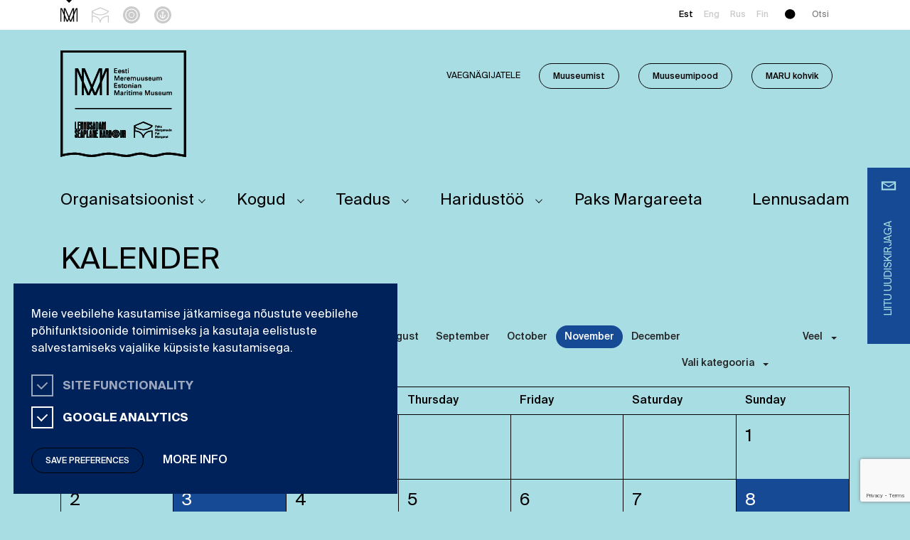

--- FILE ---
content_type: text/html; charset=UTF-8
request_url: https://meremuuseum.ee/kalender/?category=&month=11-2015
body_size: 20341
content:
<!DOCTYPE html>
<html lang="et" class="no-js" xmlns="http://www.w3.org/1999/xhtml">

	<head>
		<meta charset="UTF-8">
        
        
		<title>Kalender - Meremuuseum : Meremuuseum</title>
        <link href="https://meremuuseum.ee/wp-content/themes/meremuuseum/img/icons/favicon.png" rel="shortcut icon" type="image/png">
        <link href="https://meremuuseum.ee/wp-content/themes/meremuuseum/img/icons/touch.png" rel="apple-touch-icon-precomposed">
		<meta http-equiv="X-UA-Compatible" content="IE=edge,chrome=1">
		<meta name="viewport" content="width=device-width, initial-scale=1.0">
		<meta name="description" content="">

		<meta name='robots' content='index, follow, max-image-preview:large, max-snippet:-1, max-video-preview:-1' />
<link rel="alternate" hreflang="et" href="https://meremuuseum.ee/kalender/" />
<link rel="alternate" hreflang="x-default" href="https://meremuuseum.ee/kalender/" />

<!-- Google Tag Manager for WordPress by gtm4wp.com -->
<script data-cfasync="false" data-pagespeed-no-defer>
	var gtm4wp_datalayer_name = "dataLayer";
	var dataLayer = dataLayer || [];
</script>
<!-- End Google Tag Manager for WordPress by gtm4wp.com -->
	<!-- This site is optimized with the Yoast SEO plugin v26.6 - https://yoast.com/wordpress/plugins/seo/ -->
	<link rel="canonical" href="https://meremuuseum.ee/kalender/" />
	<meta property="og:locale" content="et_EE" />
	<meta property="og:type" content="article" />
	<meta property="og:title" content="Kalender - Meremuuseum" />
	<meta property="og:url" content="https://meremuuseum.ee/kalender/" />
	<meta property="og:site_name" content="Meremuuseum" />
	<meta name="twitter:card" content="summary_large_image" />
	<script type="application/ld+json" class="yoast-schema-graph">{"@context":"https://schema.org","@graph":[{"@type":"WebPage","@id":"https://meremuuseum.ee/kalender/","url":"https://meremuuseum.ee/kalender/","name":"Kalender - Meremuuseum","isPartOf":{"@id":"https://meremuuseum.ee/#website"},"datePublished":"2020-02-25T08:00:05+00:00","breadcrumb":{"@id":"https://meremuuseum.ee/kalender/#breadcrumb"},"inLanguage":"et","potentialAction":[{"@type":"ReadAction","target":["https://meremuuseum.ee/kalender/"]}]},{"@type":"BreadcrumbList","@id":"https://meremuuseum.ee/kalender/#breadcrumb","itemListElement":[{"@type":"ListItem","position":1,"name":"Home","item":"https://meremuuseum.ee/"},{"@type":"ListItem","position":2,"name":"Kalender"}]},{"@type":"WebSite","@id":"https://meremuuseum.ee/#website","url":"https://meremuuseum.ee/","name":"Meremuuseum","description":"","potentialAction":[{"@type":"SearchAction","target":{"@type":"EntryPoint","urlTemplate":"https://meremuuseum.ee/?s={search_term_string}"},"query-input":{"@type":"PropertyValueSpecification","valueRequired":true,"valueName":"search_term_string"}}],"inLanguage":"et"}]}</script>
	<!-- / Yoast SEO plugin. -->


<link rel='dns-prefetch' href='//www.google.com' />
<link href='https://fonts.gstatic.com' crossorigin rel='preconnect' />
<link rel="alternate" title="oEmbed (JSON)" type="application/json+oembed" href="https://meremuuseum.ee/wp-json/oembed/1.0/embed?url=https%3A%2F%2Fmeremuuseum.ee%2Fkalender%2F" />
<link rel="alternate" title="oEmbed (XML)" type="text/xml+oembed" href="https://meremuuseum.ee/wp-json/oembed/1.0/embed?url=https%3A%2F%2Fmeremuuseum.ee%2Fkalender%2F&#038;format=xml" />
<style id='wp-img-auto-sizes-contain-inline-css' type='text/css'>
img:is([sizes=auto i],[sizes^="auto," i]){contain-intrinsic-size:3000px 1500px}
/*# sourceURL=wp-img-auto-sizes-contain-inline-css */
</style>
<style id='classic-theme-styles-inline-css' type='text/css'>
/*! This file is auto-generated */
.wp-block-button__link{color:#fff;background-color:#32373c;border-radius:9999px;box-shadow:none;text-decoration:none;padding:calc(.667em + 2px) calc(1.333em + 2px);font-size:1.125em}.wp-block-file__button{background:#32373c;color:#fff;text-decoration:none}
/*# sourceURL=/wp-includes/css/classic-themes.min.css */
</style>
<link rel='stylesheet' id='SFSImainCss-css' href='https://meremuuseum.ee/wp-content/plugins/ultimate-social-media-icons/css/sfsi-style.css?ver=2.9.6' type='text/css' media='all' />
<link rel='stylesheet' id='fancybox-css' href='https://meremuuseum.ee/wp-content/themes/meremuuseum/assets/css/jquery.fancybox.min.css?ver=1.0' type='text/css' media='all' />
<link rel='stylesheet' id='bootstrap-css' href='https://meremuuseum.ee/wp-content/themes/meremuuseum/assets/css/bootstrap.min.css?ver=1.0' type='text/css' media='all' />
<link rel='stylesheet' id='slick-css' href='https://meremuuseum.ee/wp-content/themes/meremuuseum/assets/css/slick.min.css?ver=1.0' type='text/css' media='all' />
<link rel='stylesheet' id='slicktheme-css' href='https://meremuuseum.ee/wp-content/themes/meremuuseum/assets/css/slick-theme.min.css?ver=1.0' type='text/css' media='all' />
<link rel='stylesheet' id='styles-css' href='https://meremuuseum.ee/wp-content/themes/meremuuseum/scss/css/styles.css?ver=1717678992' type='text/css' media='all' />
<link rel='stylesheet' id='styles_mobile-css' href='https://meremuuseum.ee/wp-content/themes/meremuuseum/scss/css/styles_mobile.css?ver=1717678992' type='text/css' media='all' />
<script type="text/javascript" src="https://meremuuseum.ee/wp-includes/js/jquery/jquery.min.js?ver=3.7.1" id="jquery-core-js"></script>
<script type="text/javascript" src="https://meremuuseum.ee/wp-includes/js/jquery/jquery-migrate.min.js?ver=3.4.1" id="jquery-migrate-js"></script>
<link rel="https://api.w.org/" href="https://meremuuseum.ee/wp-json/" /><link rel="alternate" title="JSON" type="application/json" href="https://meremuuseum.ee/wp-json/wp/v2/pages/19550" /><meta name="ti-site-data" content="[base64]" /><meta name="generator" content="WPML ver:4.6.13 stt:1,15,18,46;" />
<meta name="follow.[base64]" content="T4BlbU763muNtMMpnlqZ"/>
<!-- Google Tag Manager for WordPress by gtm4wp.com -->
<!-- GTM Container placement set to off -->
<script data-cfasync="false" data-pagespeed-no-defer type="text/javascript">
	var dataLayer_content = {"pagePostType":"page","pagePostType2":"single-page","pagePostAuthor":"Reaktiiv Grupp"};
	dataLayer.push( dataLayer_content );
</script>
<script data-cfasync="false" data-pagespeed-no-defer type="text/javascript">
	console.warn && console.warn("[GTM4WP] Google Tag Manager container code placement set to OFF !!!");
	console.warn && console.warn("[GTM4WP] Data layer codes are active but GTM container must be loaded using custom coding !!!");
</script>
<!-- End Google Tag Manager for WordPress by gtm4wp.com -->    <!-- Meta Pixel Code -->
    <script>
      ! function(f, b, e, v, n, t, s) {
        if (f.fbq) return;
        n = f.fbq = function() {
          n.callMethod ?
              n.callMethod.apply(n, arguments) : n.queue.push(arguments)
        };
        if (!f._fbq) f._fbq = n;
        n.push = n;
        n.loaded = !0;
        n.version = '2.0';
        n.queue = [];
        t = b.createElement(e);
        t.async = !0;
        t.src = v;
        s = b.getElementsByTagName(e)[0];
        s.parentNode.insertBefore(t, s)
      }(window, document, 'script',
          'https://connect.facebook.net/en_US/fbevents.js');
      fbq('init', '1343964233947497');
      fbq('track', 'PageView');
    </script>
    <noscript>
      <img height="1" width="1" style="display:none"
           src="https://www.facebook.com/tr?id=1343964233947497&ev=PageView&noscript=1" />
    </noscript>
    <!-- End Meta Pixel Code -->
  <style type="text/css">.blue-message {
background: none repeat scroll 0 0 #3399ff;
color: #ffffff;
text-shadow: none;
font-size: 14px;
line-height: 24px;
padding: 10px;
} 
.green-message {
background: none repeat scroll 0 0 #8cc14c;
color: #ffffff;
text-shadow: none;
font-size: 14px;
line-height: 24px;
padding: 10px;
} 
.orange-message {
background: none repeat scroll 0 0 #faa732;
color: #ffffff;
text-shadow: none;
font-size: 14px;
line-height: 24px;
padding: 10px;
} 
.red-message {
background: none repeat scroll 0 0 #da4d31;
color: #ffffff;
text-shadow: none;
font-size: 14px;
line-height: 24px;
padding: 10px;
} 
.grey-message {
background: none repeat scroll 0 0 #53555c;
color: #ffffff;
text-shadow: none;
font-size: 14px;
line-height: 24px;
padding: 10px;
} 
.left-block {
background: none repeat scroll 0 0px, radial-gradient(ellipse at center center, #ffffff 0%, #f2f2f2 100%) repeat scroll 0 0 rgba(0, 0, 0, 0);
color: #8b8e97;
padding: 10px;
margin: 10px;
float: left;
} 
.right-block {
background: none repeat scroll 0 0px, radial-gradient(ellipse at center center, #ffffff 0%, #f2f2f2 100%) repeat scroll 0 0 rgba(0, 0, 0, 0);
color: #8b8e97;
padding: 10px;
margin: 10px;
float: right;
} 
.blockquotes {
background: none;
border-left: 5px solid #f1f1f1;
color: #8B8E97;
font-size: 14px;
font-style: italic;
line-height: 22px;
padding-left: 15px;
padding: 10px;
width: 60%;
float: left;
} 
</style>
		<link rel="preload" href="https://meremuuseum.ee/wp-content/themes/meremuuseum/fonts/SuisseIntl-Regular.woff2" as="font" type="font/woff2" crossorigin="anonymous">
		<link rel="preload" href="https://meremuuseum.ee/wp-content/themes/meremuuseum/fonts/SuisseIntl-Medium.woff2" as="font" type="font/woff2" crossorigin="anonymous">
		<link rel="preload" href="https://meremuuseum.ee/wp-content/themes/meremuuseum/fonts/SuisseIntl-Bold.woff2" as="font" type="font/woff2" crossorigin="anonymous">

		
		<script> $=jQuery; </script>
	<style id='global-styles-inline-css' type='text/css'>
:root{--wp--preset--aspect-ratio--square: 1;--wp--preset--aspect-ratio--4-3: 4/3;--wp--preset--aspect-ratio--3-4: 3/4;--wp--preset--aspect-ratio--3-2: 3/2;--wp--preset--aspect-ratio--2-3: 2/3;--wp--preset--aspect-ratio--16-9: 16/9;--wp--preset--aspect-ratio--9-16: 9/16;--wp--preset--color--black: #000000;--wp--preset--color--cyan-bluish-gray: #abb8c3;--wp--preset--color--white: #ffffff;--wp--preset--color--pale-pink: #f78da7;--wp--preset--color--vivid-red: #cf2e2e;--wp--preset--color--luminous-vivid-orange: #ff6900;--wp--preset--color--luminous-vivid-amber: #fcb900;--wp--preset--color--light-green-cyan: #7bdcb5;--wp--preset--color--vivid-green-cyan: #00d084;--wp--preset--color--pale-cyan-blue: #8ed1fc;--wp--preset--color--vivid-cyan-blue: #0693e3;--wp--preset--color--vivid-purple: #9b51e0;--wp--preset--gradient--vivid-cyan-blue-to-vivid-purple: linear-gradient(135deg,rgb(6,147,227) 0%,rgb(155,81,224) 100%);--wp--preset--gradient--light-green-cyan-to-vivid-green-cyan: linear-gradient(135deg,rgb(122,220,180) 0%,rgb(0,208,130) 100%);--wp--preset--gradient--luminous-vivid-amber-to-luminous-vivid-orange: linear-gradient(135deg,rgb(252,185,0) 0%,rgb(255,105,0) 100%);--wp--preset--gradient--luminous-vivid-orange-to-vivid-red: linear-gradient(135deg,rgb(255,105,0) 0%,rgb(207,46,46) 100%);--wp--preset--gradient--very-light-gray-to-cyan-bluish-gray: linear-gradient(135deg,rgb(238,238,238) 0%,rgb(169,184,195) 100%);--wp--preset--gradient--cool-to-warm-spectrum: linear-gradient(135deg,rgb(74,234,220) 0%,rgb(151,120,209) 20%,rgb(207,42,186) 40%,rgb(238,44,130) 60%,rgb(251,105,98) 80%,rgb(254,248,76) 100%);--wp--preset--gradient--blush-light-purple: linear-gradient(135deg,rgb(255,206,236) 0%,rgb(152,150,240) 100%);--wp--preset--gradient--blush-bordeaux: linear-gradient(135deg,rgb(254,205,165) 0%,rgb(254,45,45) 50%,rgb(107,0,62) 100%);--wp--preset--gradient--luminous-dusk: linear-gradient(135deg,rgb(255,203,112) 0%,rgb(199,81,192) 50%,rgb(65,88,208) 100%);--wp--preset--gradient--pale-ocean: linear-gradient(135deg,rgb(255,245,203) 0%,rgb(182,227,212) 50%,rgb(51,167,181) 100%);--wp--preset--gradient--electric-grass: linear-gradient(135deg,rgb(202,248,128) 0%,rgb(113,206,126) 100%);--wp--preset--gradient--midnight: linear-gradient(135deg,rgb(2,3,129) 0%,rgb(40,116,252) 100%);--wp--preset--font-size--small: 13px;--wp--preset--font-size--medium: 20px;--wp--preset--font-size--large: 36px;--wp--preset--font-size--x-large: 42px;--wp--preset--spacing--20: 0.44rem;--wp--preset--spacing--30: 0.67rem;--wp--preset--spacing--40: 1rem;--wp--preset--spacing--50: 1.5rem;--wp--preset--spacing--60: 2.25rem;--wp--preset--spacing--70: 3.38rem;--wp--preset--spacing--80: 5.06rem;--wp--preset--shadow--natural: 6px 6px 9px rgba(0, 0, 0, 0.2);--wp--preset--shadow--deep: 12px 12px 50px rgba(0, 0, 0, 0.4);--wp--preset--shadow--sharp: 6px 6px 0px rgba(0, 0, 0, 0.2);--wp--preset--shadow--outlined: 6px 6px 0px -3px rgb(255, 255, 255), 6px 6px rgb(0, 0, 0);--wp--preset--shadow--crisp: 6px 6px 0px rgb(0, 0, 0);}:where(.is-layout-flex){gap: 0.5em;}:where(.is-layout-grid){gap: 0.5em;}body .is-layout-flex{display: flex;}.is-layout-flex{flex-wrap: wrap;align-items: center;}.is-layout-flex > :is(*, div){margin: 0;}body .is-layout-grid{display: grid;}.is-layout-grid > :is(*, div){margin: 0;}:where(.wp-block-columns.is-layout-flex){gap: 2em;}:where(.wp-block-columns.is-layout-grid){gap: 2em;}:where(.wp-block-post-template.is-layout-flex){gap: 1.25em;}:where(.wp-block-post-template.is-layout-grid){gap: 1.25em;}.has-black-color{color: var(--wp--preset--color--black) !important;}.has-cyan-bluish-gray-color{color: var(--wp--preset--color--cyan-bluish-gray) !important;}.has-white-color{color: var(--wp--preset--color--white) !important;}.has-pale-pink-color{color: var(--wp--preset--color--pale-pink) !important;}.has-vivid-red-color{color: var(--wp--preset--color--vivid-red) !important;}.has-luminous-vivid-orange-color{color: var(--wp--preset--color--luminous-vivid-orange) !important;}.has-luminous-vivid-amber-color{color: var(--wp--preset--color--luminous-vivid-amber) !important;}.has-light-green-cyan-color{color: var(--wp--preset--color--light-green-cyan) !important;}.has-vivid-green-cyan-color{color: var(--wp--preset--color--vivid-green-cyan) !important;}.has-pale-cyan-blue-color{color: var(--wp--preset--color--pale-cyan-blue) !important;}.has-vivid-cyan-blue-color{color: var(--wp--preset--color--vivid-cyan-blue) !important;}.has-vivid-purple-color{color: var(--wp--preset--color--vivid-purple) !important;}.has-black-background-color{background-color: var(--wp--preset--color--black) !important;}.has-cyan-bluish-gray-background-color{background-color: var(--wp--preset--color--cyan-bluish-gray) !important;}.has-white-background-color{background-color: var(--wp--preset--color--white) !important;}.has-pale-pink-background-color{background-color: var(--wp--preset--color--pale-pink) !important;}.has-vivid-red-background-color{background-color: var(--wp--preset--color--vivid-red) !important;}.has-luminous-vivid-orange-background-color{background-color: var(--wp--preset--color--luminous-vivid-orange) !important;}.has-luminous-vivid-amber-background-color{background-color: var(--wp--preset--color--luminous-vivid-amber) !important;}.has-light-green-cyan-background-color{background-color: var(--wp--preset--color--light-green-cyan) !important;}.has-vivid-green-cyan-background-color{background-color: var(--wp--preset--color--vivid-green-cyan) !important;}.has-pale-cyan-blue-background-color{background-color: var(--wp--preset--color--pale-cyan-blue) !important;}.has-vivid-cyan-blue-background-color{background-color: var(--wp--preset--color--vivid-cyan-blue) !important;}.has-vivid-purple-background-color{background-color: var(--wp--preset--color--vivid-purple) !important;}.has-black-border-color{border-color: var(--wp--preset--color--black) !important;}.has-cyan-bluish-gray-border-color{border-color: var(--wp--preset--color--cyan-bluish-gray) !important;}.has-white-border-color{border-color: var(--wp--preset--color--white) !important;}.has-pale-pink-border-color{border-color: var(--wp--preset--color--pale-pink) !important;}.has-vivid-red-border-color{border-color: var(--wp--preset--color--vivid-red) !important;}.has-luminous-vivid-orange-border-color{border-color: var(--wp--preset--color--luminous-vivid-orange) !important;}.has-luminous-vivid-amber-border-color{border-color: var(--wp--preset--color--luminous-vivid-amber) !important;}.has-light-green-cyan-border-color{border-color: var(--wp--preset--color--light-green-cyan) !important;}.has-vivid-green-cyan-border-color{border-color: var(--wp--preset--color--vivid-green-cyan) !important;}.has-pale-cyan-blue-border-color{border-color: var(--wp--preset--color--pale-cyan-blue) !important;}.has-vivid-cyan-blue-border-color{border-color: var(--wp--preset--color--vivid-cyan-blue) !important;}.has-vivid-purple-border-color{border-color: var(--wp--preset--color--vivid-purple) !important;}.has-vivid-cyan-blue-to-vivid-purple-gradient-background{background: var(--wp--preset--gradient--vivid-cyan-blue-to-vivid-purple) !important;}.has-light-green-cyan-to-vivid-green-cyan-gradient-background{background: var(--wp--preset--gradient--light-green-cyan-to-vivid-green-cyan) !important;}.has-luminous-vivid-amber-to-luminous-vivid-orange-gradient-background{background: var(--wp--preset--gradient--luminous-vivid-amber-to-luminous-vivid-orange) !important;}.has-luminous-vivid-orange-to-vivid-red-gradient-background{background: var(--wp--preset--gradient--luminous-vivid-orange-to-vivid-red) !important;}.has-very-light-gray-to-cyan-bluish-gray-gradient-background{background: var(--wp--preset--gradient--very-light-gray-to-cyan-bluish-gray) !important;}.has-cool-to-warm-spectrum-gradient-background{background: var(--wp--preset--gradient--cool-to-warm-spectrum) !important;}.has-blush-light-purple-gradient-background{background: var(--wp--preset--gradient--blush-light-purple) !important;}.has-blush-bordeaux-gradient-background{background: var(--wp--preset--gradient--blush-bordeaux) !important;}.has-luminous-dusk-gradient-background{background: var(--wp--preset--gradient--luminous-dusk) !important;}.has-pale-ocean-gradient-background{background: var(--wp--preset--gradient--pale-ocean) !important;}.has-electric-grass-gradient-background{background: var(--wp--preset--gradient--electric-grass) !important;}.has-midnight-gradient-background{background: var(--wp--preset--gradient--midnight) !important;}.has-small-font-size{font-size: var(--wp--preset--font-size--small) !important;}.has-medium-font-size{font-size: var(--wp--preset--font-size--medium) !important;}.has-large-font-size{font-size: var(--wp--preset--font-size--large) !important;}.has-x-large-font-size{font-size: var(--wp--preset--font-size--x-large) !important;}
/*# sourceURL=global-styles-inline-css */
</style>
<link rel='stylesheet' id='contact-form-7-css' href='https://meremuuseum.ee/wp-content/plugins/contact-form-7/includes/css/styles.css?ver=6.1.4' type='text/css' media='all' />
</head>
	<body class="wp-singular page-template page-template-page-templates page-template-page-calendar page-template-page-templatespage-calendar-php page page-id-19550 wp-theme-meremuuseum sfsi_actvite_theme_default kalender">
		
		
    <div id="accessibility">

        <button class="button btn-close close-accessibility" title="Vaegnägijatele">
            <span></span>
            <span></span>
        </button>

        <div class="groups d-flex">

            <div class="group-single">

                <p class="title">Teksti suurus</p>

                <div class="acrow type_radio-list">
                    <div class="input">
                        <div class="radio-single">
                            <label for="fs4" style="font-size: 20px; line-height:20px;">
                                <input name="text-size" value="20px" type="radio" id="fs4">
                                <span></span>
                                Ülisuur                            </label>
                        </div>
                        <div class="radio-single">
                            <label for="fs3" style="font-size: 18px; line-height:18px;">
                                <input name="text-size" value="18px" type="radio" id="fs3">
                                <span></span>
                                Suur                            </label>
                        </div>
                        <div class="radio-single">
                            <label for="fs2" style="font-size: 16px; line-height:16px;">
                                <input name="text-size" value="16px" type="radio" id="fs2" checked="">
                                <span></span>
                                Vaikimisi                            </label>
                        </div>
                    </div>
                </div>
            </div>

            <div class="group-single">
                <p class="title">Reavahe kõrgus</p>
                <div class="acrow type_radio-list">
                    <div class="input">
                        <div class="radio-single">
                            <label for="lh4">
                            <input name="line-height" value="2.5" type="radio" id="lh4"><span></span>4X</label>
                        </div>
                        <div class="radio-single">
                            <label for="lh2">
                            <input name="line-height" value="2" type="radio" id="lh2"><span></span>2X</label>
                        </div>
                        <div class="radio-single">
                            <label for="lh1">
                            <input name="line-height" value="1.5" type="radio" id="lh1" checked=""><span></span>1X</label>
                        </div>
                    </div>
                </div>
            </div>


            <div class="group-single">
                <p class="title">Kontrastsus</p>
                <div class="input">
                    <div class="radio-single">
                        <label for="cst1">
                        <input name="contrast" value="blackish" type="radio" id="cst1"><span></span>Must ja kollane</label>
                    </div>
                    <div class="radio-single">
                        <label for="cst2">
                        <input name="contrast" value="blueish" type="radio" id="cst2"><span></span>Sinine ja valge</label>
                    </div>
                    <div class="radio-single">
                        <label for="cst3">
                        <input name="contrast" value="normal" type="radio" id="cst3" checked=""><span></span>Vaikimisi</label>
                    </div>
                </div>
            </div>


            <div class="group-single">
                <p class="title">Muud valikud</p>
                <div class="input checkboxes">
                    <div class="radio-single">
                        <label for="nos">
                        <input type="checkbox" name="nostyle" value="nostyle" id="nos"><span></span>Eemalda kõik stiilid</label>
                    </div>
                    <div class="radio-single">
                        <label for="noc">
                        <input type="checkbox" name="nocolor" value="nocolor" id="noc"><span></span>Eemalda taustad ja värvid</label>
                    </div>
                    <div class="radio-single">
                        <label for="emph">
                        <input type="checkbox" name="emphasize" value="emphasize" id="emph"><span></span>Rõhuta valikut</label>
                    </div>
                </div>
            </div>

        </div>

    </div>


					<div id="newsletter-holder">
				<div class="newsletter-button">
					<div class="mail-img">
						<svg xmlns="http://www.w3.org/2000/svg" viewBox="0 0 20 11.639">
  <defs>
    <style>
      .cls-1, .cls-3 {
        fill: none;
      }

      .cls-1 {
        stroke: #174a94;
        stroke-width: 1.5px;
      }

      .cls-2 {
        stroke: none;
      }
    </style>
  </defs>
  <g id="Group_595" data-name="Group 595" transform="translate(-1147 -312)">
    <g id="Rectangle_74" data-name="Rectangle 74" class="cls-1" transform="translate(1147 312)">
      <rect class="cls-2" width="20" height="11.639"/>
      <rect class="cls-3" x="0.75" y="0.75" width="18.5" height="10.139"/>
    </g>
    <path id="Path_377" data-name="Path 377" class="cls-1" d="M3966.247,222l9.2,5.581,2.068-1.212,7.453-4.368" transform="translate(-2818.447 91.5)"/>
  </g>
</svg>
					</div>
					<div class="mail-text"><span>Liitu uudiskirjaga</span></div>
				</div>
				<div class="close">
					<span></span>
					<span></span>
				</div>
				<div class="newsletter-form">
					
<div class="wpcf7 no-js" id="wpcf7-f7-o1" lang="en-US" dir="ltr" data-wpcf7-id="7">
<div class="screen-reader-response"><p role="status" aria-live="polite" aria-atomic="true"></p> <ul></ul></div>
<form action="/kalender/?category&#038;month=11-2015#wpcf7-f7-o1" method="post" class="wpcf7-form init" aria-label="Contact form" novalidate="novalidate" data-status="init">
<fieldset class="hidden-fields-container"><input type="hidden" name="_wpcf7" value="7" /><input type="hidden" name="_wpcf7_version" value="6.1.4" /><input type="hidden" name="_wpcf7_locale" value="en_US" /><input type="hidden" name="_wpcf7_unit_tag" value="wpcf7-f7-o1" /><input type="hidden" name="_wpcf7_container_post" value="0" /><input type="hidden" name="_wpcf7_posted_data_hash" value="" /><input type="hidden" name="_wpcf7_recaptcha_response" value="" />
</fieldset>
<p><label for="epost"><span class="wpcf7-form-control-wrap" data-name="mc4wp-EMAIL"><input size="40" maxlength="400" class="wpcf7-form-control wpcf7-email wpcf7-validates-as-required wpcf7-text wpcf7-validates-as-email" id="epost" aria-required="true" aria-invalid="false" placeholder="e-posti aadress" value="" type="email" name="mc4wp-EMAIL" /></span></label>
</p>
<p><span class="wpcf7-form-control-wrap" data-name="infokirja-huvi"><span class="wpcf7-form-control wpcf7-checkbox wpcf7-validates-as-required" id="huvi"><span class="wpcf7-list-item first"><label><input type="checkbox" name="infokirja-huvi[]" value="Uudiskiri muuseumikülastajale (kord kuus)" /><span class="wpcf7-list-item-label">Uudiskiri muuseumikülastajale (kord kuus)</span></label></span><span class="wpcf7-list-item"><label><input type="checkbox" name="infokirja-huvi[]" value="Infokiri õpetajale" /><span class="wpcf7-list-item-label">Infokiri õpetajale</span></label></span><span class="wpcf7-list-item last"><label><input type="checkbox" name="infokirja-huvi[]" value="Infokiri partnerile" /><span class="wpcf7-list-item-label">Infokiri partnerile</span></label></span></span></span>
</p>
<div class="privacy">
	<p><a href="https://meremuuseum.ee/paksmargareeta/sihtasutus-eesti-meremuuseum-privaatsuspoliitika/">Privaatsustingimused</a><br />
<label for="privaatsus"><span class="wpcf7-form-control-wrap" data-name="privacy-policy"><span class="wpcf7-form-control wpcf7-acceptance"><span class="wpcf7-list-item"><input type="checkbox" name="privacy-policy" value="1" id="privaatsus" aria-invalid="false" /></span></span></span>Nõustun</label>
	</p>
</div>
<p><input class="wpcf7-form-control wpcf7-submit has-spinner" type="submit" value="Liitu" />
</p><div class="wpcf7-response-output" aria-hidden="true"></div>
</form>
</div>
				</div>
			</div>
		
		<header id="header">
			<div class="container">
				<div class="row">
					<div class="col-lg-6 col-12" id="sites-menu">
													<ul id="site-changer" class="d-flex align-items-center">
																											<li class="site-menu-item d-inline-flex align-items-center current">
											<a href="https://meremuuseum.ee/" class="d-flex align-items-center">
																									<?xml version="1.0" encoding="UTF-8"?> <svg xmlns="http://www.w3.org/2000/svg" viewBox="0 0 25.83 20.665"><path id="Path_11" data-name="Path 11" d="M332.134,19.57l-2.862,6.754V19.57h-2.3l-5.445,12.849L316.082,19.57h-2.3v6.754l-2.865-6.754h-2.3V40.235h1.443V21.292l3.723,8.787V40.235h1.443V33.48l2.862,6.754H319.8l1.722-4.062,1.722,4.062h1.719l2.865-6.754v6.754h1.443V30.078L333,21.292V40.235h1.443V19.57ZM318.941,38.513l-3.723-8.784V21.292l5.512,13Zm8.891-8.784-3.723,8.784-1.79-4.221,5.51-13v8.44Z" transform="translate(-308.61 -19.57)"></path></svg> 																								<span>Eesti Meremuuseum</span>
											</a>
										</li>
																																				<li class="site-menu-item d-inline-flex align-items-center ">
											<a href="https://meremuuseum.ee/paksmargareeta/" class="d-flex align-items-center">
																									<?xml version="1.0" encoding="UTF-8"?> <svg xmlns="http://www.w3.org/2000/svg" id="Group_37" data-name="Group 37" viewBox="0 0 24.636 21.943"><path id="Path_10" data-name="Path 10" d="M145.51,10.256c-5.709,0-10.092-2.912-10.883-4.278L145.51,1.419l10.883,4.558c-.793,1.366-5.176,4.278-10.883,4.278m-12.32-5.1V21.943H134.5V13.3c5.769.267,10.359,4.036,10.359,8.635h1.306c0-4.6,4.589-8.368,10.359-8.635v8.641h1.306V11.98h-.653c-5.411,0-10.016,2.837-11.665,6.764-1.584-3.77-5.887-6.533-11.012-6.751V7.8c.027.027.053.047.078.071a10.976,10.976,0,0,0,1.355,1.013c.111.071.224.142.34.211a17.686,17.686,0,0,0,9.237,2.477c5.18,0,9.725-2.026,12.318-5.08V5.16L145.51,0Z" transform="translate(-133.19)"></path></svg> 																								<span>Paks Margareeta</span>
											</a>
										</li>
																																				<li class="site-menu-item d-inline-flex align-items-center ">
											<a href="https://meremuuseum.ee/lennusadam/" class="d-flex align-items-center">
																									<?xml version="1.0" encoding="UTF-8"?> <svg xmlns="http://www.w3.org/2000/svg" viewBox="0 0 24.283 24.286"><g id="Group_508" data-name="Group 508" transform="translate(-391 -9)"><path id="Path_1" data-name="Path 1" d="M36.109,52.918a2.775,2.775,0,1,1-2.778-2.778A2.782,2.782,0,0,1,36.109,52.918Z" transform="translate(369.81 -31.767)"></path><path id="Path_2" data-name="Path 2" d="M36.109,52.918a2.775,2.775,0,1,1-2.778-2.778A2.782,2.782,0,0,1,36.109,52.918Z" transform="translate(369.81 -31.767)"></path><path id="Path_3" data-name="Path 3" d="M22.737,34.84A7.461,7.461,0,1,0,30.2,42.306,7.459,7.459,0,0,0,22.737,34.84Zm0,11.715a4.249,4.249,0,1,1,4.253-4.246A4.254,4.254,0,0,1,22.737,46.555Z" transform="translate(380.405 -21.158)"></path><path id="Path_4" data-name="Path 4" d="M36.109,52.918a2.775,2.775,0,1,1-2.778-2.778A2.782,2.782,0,0,1,36.109,52.918Z" transform="translate(369.81 -31.767)"></path><path id="Path_5" data-name="Path 5" d="M22.737,34.84A7.461,7.461,0,1,0,30.2,42.306,7.459,7.459,0,0,0,22.737,34.84Zm0,11.715a4.249,4.249,0,1,1,4.253-4.246A4.254,4.254,0,0,1,22.737,46.555Z" transform="translate(380.405 -21.158)"></path><g id="Group_507" data-name="Group 507"><path id="Path_6" data-name="Path 6" d="M12.141,19.57A12.143,12.143,0,1,0,24.283,31.721,12.147,12.147,0,0,0,12.141,19.57Zm0,21.079a8.934,8.934,0,1,1,8.934-8.928A8.942,8.942,0,0,1,12.141,40.649Z" transform="translate(391 -10.57)"></path></g><path id="Path_7" data-name="Path 7" d="M36.109,52.918a2.775,2.775,0,1,1-2.778-2.778A2.782,2.782,0,0,1,36.109,52.918Z" transform="translate(369.81 -31.767)"></path><path id="Path_8" data-name="Path 8" d="M36.109,52.918a2.775,2.775,0,1,1-2.778-2.778A2.782,2.782,0,0,1,36.109,52.918Z" transform="translate(369.81 -31.767)"></path><path id="Path_9" data-name="Path 9" d="M22.737,34.84A7.461,7.461,0,1,0,30.2,42.306,7.459,7.459,0,0,0,22.737,34.84Zm0,11.715a4.249,4.249,0,1,1,4.253-4.246A4.254,4.254,0,0,1,22.737,46.555Z" transform="translate(380.405 -21.158)"></path></g></svg> 																								<span>Lennusadam</span>
											</a>
										</li>
																																				<li class="site-menu-item d-inline-flex align-items-center ">
											<a href="https://meremuuseum.ee/jahisadam/" class="d-flex align-items-center">
																									<?xml version="1.0" encoding="UTF-8"?> <svg xmlns="http://www.w3.org/2000/svg" id="Group_410" data-name="Group 410" viewBox="0 0 23.636 23.649"><path id="Path_388" data-name="Path 388" d="M11.818,0A11.824,11.824,0,1,0,23.636,11.83,11.825,11.825,0,0,0,11.818,0Zm0,20.525a8.7,8.7,0,1,1,8.7-8.694A8.708,8.708,0,0,1,11.818,20.525Z"></path><path id="Path_389" data-name="Path 389" d="M19.779,14.106a.57.57,0,1,1-.57-.546A.56.56,0,0,1,19.779,14.106Z" transform="translate(-7.464 -5.429)"></path><path id="Path_390" data-name="Path 390" d="M21.7,12.639A7.319,7.319,0,1,0,9.742,20.164a6.494,6.494,0,0,0,2.686,1.583,7.3,7.3,0,0,0,9.27-9.108Zm-2.866,3.226a.242.242,0,0,1-.222.144h-.222a4.044,4.044,0,0,1-1.163,2.374,3.575,3.575,0,0,1-5.061,0A4.01,4.01,0,0,1,11,16.009h-.21a.245.245,0,0,1-.216-.138.282.282,0,0,1-.024-.1.246.246,0,0,1,.042-.132v-.006l.755-1.115a.248.248,0,0,1,.2-.108.242.242,0,0,1,.2.1l.791,1.121a.25.25,0,0,1,.042.138.212.212,0,0,1-.024.1.232.232,0,0,1-.216.138h-.162a2.7,2.7,0,0,0,1.9,2.141V13.058a1.515,1.515,0,0,1-.965-1.391,1.59,1.59,0,0,1,3.178,0,1.513,1.513,0,0,1-.977,1.4v5.085a2.7,2.7,0,0,0,1.9-2.141h-.15a.245.245,0,0,1-.216-.138.3.3,0,0,1-.018-.1.279.279,0,0,1,.036-.138l.755-1.115a.248.248,0,0,1,.2-.108.234.234,0,0,1,.2.1l.791,1.121a.221.221,0,0,1,.042.138A.249.249,0,0,1,18.832,15.865Z" transform="translate(-2.955 -2.991)"></path></svg> 																								<span>Lennusadama jahisadam</span>
											</a>
										</li>
																								</ul>
											</div>

					<div class="col-lg-6 col-4 d-flex justify-content-end" id="extras-menu">
						
						<div id="language-switcher" class="d-inline-flex align-items-center">
							<span class="language_item active">Est</span><a class="language_item" href="https://meremuuseum.ee/en/">Eng</a><a class="language_item" href="https://meremuuseum.ee/ru/">Rus</a><a class="language_item" href="https://meremuuseum.ee/fi/">Fin</a>						</div>

						<div id="search-form" class="d-inline-flex align-items-center">
							<form method="get" class="searchform" action="https://meremuuseum.ee">
    <div>
                <img src="https://meremuuseum.ee/wp-content/themes/meremuuseum/img/icons/magnify.svg" alt="Otsingu Luup" class="svg">
        <input type="text" value="" title="Search Page Field" name="s" placeholder="Otsi" />
            </div>
</form>						</div>
					</div>
					<div class="hamburger-hold">
						<div class="hamburger">
							<span></span>
							<span></span>
							<span></span>
						</div>
					</div>
					<div class="mobile-menu">
						<div class="container">
							<div class="row">
								<div class="top-part col-12">
									<div id="mobile-language-switcher" class="d-inline-flex align-items-center">
										<span class="language_item active">Est</span><a class="language_item" href="https://meremuuseum.ee/en/">Eng</a><a class="language_item" href="https://meremuuseum.ee/ru/">Rus</a><a class="language_item" href="https://meremuuseum.ee/fi/">Fin</a>									</div>

									<div id="mobile-search-form" class="d-inline-flex align-items-center">
										<form method="get" class="searchform" action="https://meremuuseum.ee">
    <div>
                <img src="https://meremuuseum.ee/wp-content/themes/meremuuseum/img/icons/magnify.svg" alt="Otsingu Luup" class="svg">
        <input type="text" value="" title="Search Page Field" name="s" placeholder="Otsi" />
            </div>
</form>									</div>
								</div>

								<div class="col-12">
									<div class="buttons-menu">
										<ul id="menu-mobile-menu-est" class="menu"><li id="menu-item-22625" class="menu-item menu-item-type-post_type menu-item-object-page menu-item-22625"><a href="https://meremuuseum.ee/organisatsioonist/">Organisatsioonist</a></li>
<li id="menu-item-22623" class="menu-item menu-item-type-custom menu-item-object-custom menu-item-22623"><a href="https://meremuuseumipood.ee/">Muuseumipood</a></li>
<li id="menu-item-25799" class="menu-item menu-item-type-custom menu-item-object-custom menu-item-25799"><a href="https://marucatering.ee/">MARU kohvik</a></li>
<li id="menu-item-22300" class="d-none menu-item menu-item-type-post_type menu-item-object-page menu-item-22300"><a href="https://meremuuseum.ee/?page_id=19075">Osta pilet</a></li>
<li id="menu-item-22299" class="menu-item menu-item-type-post_type menu-item-object-page current-menu-item page_item page-item-19550 current_page_item menu-item-22299"><a href="https://meremuuseum.ee/kalender/" aria-current="page">Kalender</a></li>
</ul>									</div>
								</div>

								
								<div class="col-12 page-menu">
									<ul id="menu-main-menu-est" class="menu"><li id="menu-item-22285" class="menu-item menu-item-type-post_type menu-item-object-page menu-item-has-children menu-item-22285"><a href="https://meremuuseum.ee/organisatsioonist/">Organisatsioonist</a>
<ul class="sub-menu">
	<li id="menu-item-22291" class="menu-item menu-item-type-post_type menu-item-object-page menu-item-22291"><a href="https://meremuuseum.ee/organisatsioonist/ajalugu/">Ajalugu</a></li>
	<li id="menu-item-22290" class="menu-item menu-item-type-post_type menu-item-object-page menu-item-has-children menu-item-22290"><a href="https://meremuuseum.ee/organisatsioonist/karjaarileht/">Karjäärileht</a>
	<ul class="sub-menu">
		<li id="menu-item-22584" class="menu-item menu-item-type-post_type menu-item-object-page menu-item-22584"><a href="https://meremuuseum.ee/organisatsioonist/karjaarileht/too-meremuuseumis/">Töö Meremuuseumis</a></li>
		<li id="menu-item-30356" class="menu-item menu-item-type-post_type menu-item-object-page menu-item-30356"><a href="https://meremuuseum.ee/praktika-meremuuseumis/">Praktika Meremuuseumis</a></li>
	</ul>
</li>
	<li id="menu-item-22287" class="menu-item menu-item-type-post_type menu-item-object-page menu-item-has-children menu-item-22287"><a href="https://meremuuseum.ee/organisatsioonist/ametlik-teave/">Ametlik teave</a>
	<ul class="sub-menu">
		<li id="menu-item-22293" class="menu-item menu-item-type-custom menu-item-object-custom menu-item-22293"><a target="_blank" href="https://wd.meremuuseum.ee/?page=pub_startup&#038;desktop=57835&#038;tid=1&#038;desktop=57835">Dokumendiregister</a></li>
		<li id="menu-item-22289" class="menu-item menu-item-type-post_type menu-item-object-page menu-item-22289"><a href="https://meremuuseum.ee/organisatsioonist/ametlik-teave/aruanded/">Aruanded</a></li>
		<li id="menu-item-22288" class="menu-item menu-item-type-post_type menu-item-object-page menu-item-has-children menu-item-22288"><a href="https://meremuuseum.ee/organisatsioonist/ametlik-teave/hankeplaan/">Hankeplaan</a>
		<ul class="sub-menu">
			<li id="menu-item-34823" class="menu-item menu-item-type-post_type menu-item-object-page menu-item-34823"><a href="https://meremuuseum.ee/organisatsioonist/ametlik-teave/hankeplaan/konkurss-vara-kasutusse-andmine-vabaajategevusteks-lennusadama-jahisadamas/">Konkurss „Vara kasutusse andmine vabaajategevusteks Lennusadama jahisadamas“ (konkurss on lõppenud)</a></li>
		</ul>
</li>
		<li id="menu-item-31952" class="menu-item menu-item-type-post_type menu-item-object-page menu-item-31952"><a href="https://meremuuseum.ee/asutaja-otsused/">Asutaja otsused</a></li>
		<li id="menu-item-30709" class="menu-item menu-item-type-post_type menu-item-object-page menu-item-30709"><a href="https://meremuuseum.ee/projektid/">Projektid</a></li>
	</ul>
</li>
	<li id="menu-item-33514" class="menu-item menu-item-type-post_type menu-item-object-page menu-item-33514"><a href="https://meremuuseum.ee/meremuuseumi-keskkonnapohimotted/">Keskkonnapõhimõtted</a></li>
	<li id="menu-item-36234" class="menu-item menu-item-type-post_type menu-item-object-page menu-item-36234"><a href="https://meremuuseum.ee/sponsorlus-ja-toetused/">Sponsorlus ja toetused</a></li>
	<li id="menu-item-22286" class="menu-item menu-item-type-post_type menu-item-object-page menu-item-22286"><a href="https://meremuuseum.ee/organisatsioonist/kontakt/">Kontakt</a></li>
</ul>
</li>
<li id="menu-item-22281" class="menu-item menu-item-type-post_type menu-item-object-page menu-item-has-children menu-item-22281"><a href="https://meremuuseum.ee/kogud/">Kogud</a>
<ul class="sub-menu">
	<li id="menu-item-22294" class="menu-item menu-item-type-post_type menu-item-object-page menu-item-has-children menu-item-22294"><a href="https://meremuuseum.ee/kogud/">Kogud</a>
	<ul class="sub-menu">
		<li id="menu-item-22282" class="menu-item menu-item-type-post_type menu-item-object-page menu-item-22282"><a href="https://meremuuseum.ee/kogud/raamatukogu/">Raamatukogu</a></li>
	</ul>
</li>
	<li id="menu-item-22284" class="menu-item menu-item-type-post_type menu-item-object-page menu-item-22284"><a href="https://meremuuseum.ee/kogud/kogude-jaotus/">Kogude jaotus</a></li>
	<li id="menu-item-22283" class="menu-item menu-item-type-post_type menu-item-object-page menu-item-22283"><a href="https://meremuuseum.ee/kogud/viitamine/">Viitamine</a></li>
</ul>
</li>
<li id="menu-item-22275" class="menu-item menu-item-type-post_type menu-item-object-page menu-item-has-children menu-item-22275"><a href="https://meremuuseum.ee/teadus-ja-haridus/">Teadus</a>
<ul class="sub-menu">
	<li id="menu-item-22280" class="menu-item menu-item-type-post_type menu-item-object-page menu-item-22280"><a href="https://meremuuseum.ee/teadus-ja-haridus/teadustoo/">Teadustöö</a></li>
	<li id="menu-item-36984" class="menu-item menu-item-type-post_type menu-item-object-page menu-item-has-children menu-item-36984"><a href="https://meremuuseum.ee/projektid-2/">Projektid</a>
	<ul class="sub-menu">
		<li id="menu-item-37001" class="menu-item menu-item-type-post_type menu-item-object-page menu-item-37001"><a href="https://meremuuseum.ee/uuringutulemused-saksa-havitajate-vrakkide-seisukord-ja-keskkonnamoju/">Uuringutulemused: Saksa hävitajate vrakkide seisukord ja keskkonnamõju</a></li>
	</ul>
</li>
	<li id="menu-item-22278" class="menu-item menu-item-type-post_type menu-item-object-page menu-item-has-children menu-item-22278"><a href="https://meremuuseum.ee/teadus-ja-haridus/projektid-ja-konverentsid/">Teadussündmused</a>
	<ul class="sub-menu">
		<li id="menu-item-36730" class="menu-item menu-item-type-post_type menu-item-object-page menu-item-36730"><a href="https://meremuuseum.ee/2026-konverents-coastal-warfare-protecting-the-coast-with-fortifications-and-fleets/">2026 Konverents „Coastal Warfare: Protecting the Coast with Fortifications and Fleets“</a></li>
		<li id="menu-item-36709" class="menu-item menu-item-type-post_type menu-item-object-page menu-item-36709"><a href="https://meremuuseum.ee/konverents-travellers-of-the-sea-conference-on-maritime-history-marine-archaeology-and-ethnology/">2026 Konverents “Travellers of the Sea – Conference on Maritime History, Marine Archaeology and Ethnology”</a></li>
	</ul>
</li>
	<li id="menu-item-36851" class="menu-item menu-item-type-post_type menu-item-object-page menu-item-has-children menu-item-36851"><a href="https://meremuuseum.ee/stipendiumid-ja-preemiad/">Stipendiumid ja preemiad</a>
	<ul class="sub-menu">
		<li id="menu-item-36850" class="menu-item menu-item-type-post_type menu-item-object-page menu-item-36850"><a href="https://meremuuseum.ee/eesti-meremuuseumi-stipendium/">Eesti Meremuuseumi stipendium</a></li>
		<li id="menu-item-36915" class="menu-item menu-item-type-post_type menu-item-object-page menu-item-36915"><a href="https://meremuuseum.ee/loputoo-konkurss/">Parima merendusalase lõputöö konkurss</a></li>
	</ul>
</li>
	<li id="menu-item-33352" class="menu-item menu-item-type-post_type menu-item-object-page menu-item-33352"><a href="https://meremuuseum.ee/teadus-ja-haridus/lootsi-vrakk/">Lootsi vrakk</a></li>
	<li id="menu-item-22279" class="menu-item menu-item-type-post_type menu-item-object-page menu-item-22279"><a href="https://meremuuseum.ee/teadus-ja-haridus/valjaanded/">Väljaanded</a></li>
	<li id="menu-item-27583" class="menu-item menu-item-type-post_type menu-item-object-page menu-item-27583"><a href="https://meremuuseum.ee/valikained/">Valikained</a></li>
	<li id="menu-item-31897" class="menu-item menu-item-type-post_type menu-item-object-page menu-item-31897"><a href="https://meremuuseum.ee/blogi/">Blogi</a></li>
	<li id="menu-item-27189" class="menu-item menu-item-type-post_type menu-item-object-page menu-item-has-children menu-item-27189"><a href="https://meremuuseum.ee/merefoorumid/">Merefoorumid</a>
	<ul class="sub-menu">
		<li id="menu-item-28146" class="menu-item menu-item-type-post_type menu-item-object-page menu-item-28146"><a href="https://meremuuseum.ee/naituse-porgu-laanemerel-taskuhaalingud/">Näituse “Põrgu Läänemerel” taskuhäälingud</a></li>
		<li id="menu-item-28164" class="menu-item menu-item-type-post_type menu-item-object-page menu-item-28164"><a href="https://meremuuseum.ee/naituse-kajutivestlused-johan-pitkaga-taskuhaalingud/">Näituse “Kajutivestlused Johan Pitkaga” taskuhäälingud</a></li>
	</ul>
</li>
</ul>
</li>
<li id="menu-item-22277" class="menu-item menu-item-type-post_type menu-item-object-page menu-item-has-children menu-item-22277"><a href="https://meremuuseum.ee/teadus-ja-haridus/haridustoo/">Haridustöö</a>
<ul class="sub-menu">
	<li id="menu-item-27181" class="menu-item menu-item-type-post_type menu-item-object-page menu-item-has-children menu-item-27181"><a href="https://meremuuseum.ee/opetajale/">Õpetajale</a>
	<ul class="sub-menu">
		<li id="menu-item-37274" class="menu-item menu-item-type-post_type menu-item-object-page menu-item-37274"><a href="https://meremuuseum.ee/eesti-keele-opet-toetavad-programmid-ja-materjalid/">Eesti keele õpet toetavad programmid ja materjalid</a></li>
		<li id="menu-item-27182" class="menu-item menu-item-type-custom menu-item-object-custom menu-item-27182"><a href="https://meremuuseum.ee/paksmargareeta/lapsele-ja-koolile/muuseumitunnid/">Muuseumitunnid Paksus Margareetas</a></li>
		<li id="menu-item-27183" class="menu-item menu-item-type-custom menu-item-object-custom menu-item-27183"><a href="https://meremuuseum.ee/lennusadam/lastele-peredele/muuseumitunnid/">Muuseumitunnid Lennusadamas</a></li>
	</ul>
</li>
	<li id="menu-item-27180" class="menu-item menu-item-type-post_type menu-item-object-page menu-item-has-children menu-item-27180"><a href="https://meremuuseum.ee/lapsevanemale/">Lapsevanemale</a>
	<ul class="sub-menu">
		<li id="menu-item-27184" class="menu-item menu-item-type-post_type menu-item-object-page menu-item-27184"><a href="https://meremuuseum.ee/huviklubi/">Huviklubi</a></li>
		<li id="menu-item-33267" class="menu-item menu-item-type-post_type menu-item-object-page menu-item-33267"><a href="https://meremuuseum.ee/arheoloogia-huviring/">Arheoloogia huviring</a></li>
		<li id="menu-item-26432" class="menu-item menu-item-type-post_type menu-item-object-page menu-item-26432"><a href="https://meremuuseum.ee/linnalaagrid/">Linnalaagrid</a></li>
		<li id="menu-item-27185" class="menu-item menu-item-type-custom menu-item-object-custom menu-item-27185"><a href="https://meremuuseum.ee/lennusadam/lastele-peredele/perepuhapaevad/">Perepühapäevad</a></li>
		<li id="menu-item-27187" class="menu-item menu-item-type-custom menu-item-object-custom menu-item-27187"><a href="https://meremuuseum.ee/paksmargareeta/lapsele-ja-koolile/sunnipaevapidu/">Sünnipäevad Paksus Margareetas</a></li>
		<li id="menu-item-27188" class="menu-item menu-item-type-custom menu-item-object-custom menu-item-27188"><a href="https://meremuuseum.ee/lennusadam/laste-sunnipaevad/">Sünnipäevad Lennusadamas</a></li>
	</ul>
</li>
	<li id="menu-item-27179" class="menu-item menu-item-type-post_type menu-item-object-page menu-item-has-children menu-item-27179"><a href="https://meremuuseum.ee/merehuvilisele/">Merehuvilisele</a>
	<ul class="sub-menu">
		<li id="menu-item-34292" class="menu-item menu-item-type-custom menu-item-object-custom menu-item-34292"><a href="https://meremuuseum.ee/lennusadam/giididele/">Giididele</a></li>
		<li id="menu-item-33066" class="menu-item menu-item-type-post_type menu-item-object-page menu-item-33066"><a href="https://meremuuseum.ee/teadus-ja-haridus/polaarklubi/">Polaarklubi</a></li>
	</ul>
</li>
</ul>
</li>
<li id="menu-item-22295" class="menu-item menu-item-type-custom menu-item-object-custom menu-item-22295"><a target="_blank" href="https://meremuuseum.ee/paksmargareeta/">Paks Margareeta</a></li>
<li id="menu-item-22296" class="menu-item menu-item-type-custom menu-item-object-custom menu-item-22296"><a target="_blank" href="https://meremuuseum.ee/lennusadam/">Lennusadam</a></li>
</ul>								</div>
							</div>
						</div>
					</div>
				</div>
			</div>
		</header>

<div id="default-page-template" class="calendar-page-template">
	<div class="container">
		<div id="main-menu" class="d-flex flex-wrap">
    <div class="w100 d-flex">
        <div id="home-logo">
            <a href="https://meremuuseum.ee">
                
                <img class="svg no-lazy" src="https://meremuuseum.ee/wp-content/themes/meremuuseum/img/icons/me_main_logo_black.svg" alt="Paks Margareeta Logo" id="main-logo">
            </a>
        </div>

        <div class="menus_container">
            <div class="hidden-md-down d-flex justify-content-end align-items-center buttons-menu">
                                    <button id="accessibility-button">Vaegnägijatele</button>
                
                <ul id="menu-top-menu-buttons-est" class="menu"><li id="menu-item-22563" class="menu-item menu-item-type-post_type menu-item-object-page menu-item-22563"><a href="https://meremuuseum.ee/organisatsioonist/">Muuseumist</a></li>
<li id="menu-item-22602" class="menu-item menu-item-type-custom menu-item-object-custom menu-item-22602"><a href="https://meremuuseumipood.ee/">Muuseumipood</a></li>
<li id="menu-item-25798" class="menu-item menu-item-type-custom menu-item-object-custom menu-item-25798"><a href="https://marucatering.ee/">MARU kohvik</a></li>
<li id="menu-item-19327" class="btnorange d-none menu-item menu-item-type-custom menu-item-object-custom menu-item-19327"><a href="https://meremuuseumipood.ee/">Osta pilet</a></li>
</ul>            </div>
        </div>
    </div>

    <div class="w100 d-flex flex-wrap">
        <div class="w100 hidden-md-down page-menu">
            <ul id="menu-main-menu-est-1" class="menu"><li class="menu-item menu-item-type-post_type menu-item-object-page menu-item-has-children menu-item-22285"><a href="https://meremuuseum.ee/organisatsioonist/">Organisatsioonist</a>
<ul class="sub-menu">
	<li class="menu-item menu-item-type-post_type menu-item-object-page menu-item-22291"><a href="https://meremuuseum.ee/organisatsioonist/ajalugu/">Ajalugu</a></li>
	<li class="menu-item menu-item-type-post_type menu-item-object-page menu-item-has-children menu-item-22290"><a href="https://meremuuseum.ee/organisatsioonist/karjaarileht/">Karjäärileht</a>
	<ul class="sub-menu">
		<li class="menu-item menu-item-type-post_type menu-item-object-page menu-item-22584"><a href="https://meremuuseum.ee/organisatsioonist/karjaarileht/too-meremuuseumis/">Töö Meremuuseumis</a></li>
		<li class="menu-item menu-item-type-post_type menu-item-object-page menu-item-30356"><a href="https://meremuuseum.ee/praktika-meremuuseumis/">Praktika Meremuuseumis</a></li>
	</ul>
</li>
	<li class="menu-item menu-item-type-post_type menu-item-object-page menu-item-has-children menu-item-22287"><a href="https://meremuuseum.ee/organisatsioonist/ametlik-teave/">Ametlik teave</a>
	<ul class="sub-menu">
		<li class="menu-item menu-item-type-custom menu-item-object-custom menu-item-22293"><a target="_blank" href="https://wd.meremuuseum.ee/?page=pub_startup&#038;desktop=57835&#038;tid=1&#038;desktop=57835">Dokumendiregister</a></li>
		<li class="menu-item menu-item-type-post_type menu-item-object-page menu-item-22289"><a href="https://meremuuseum.ee/organisatsioonist/ametlik-teave/aruanded/">Aruanded</a></li>
		<li class="menu-item menu-item-type-post_type menu-item-object-page menu-item-has-children menu-item-22288"><a href="https://meremuuseum.ee/organisatsioonist/ametlik-teave/hankeplaan/">Hankeplaan</a>
		<ul class="sub-menu">
			<li class="menu-item menu-item-type-post_type menu-item-object-page menu-item-34823"><a href="https://meremuuseum.ee/organisatsioonist/ametlik-teave/hankeplaan/konkurss-vara-kasutusse-andmine-vabaajategevusteks-lennusadama-jahisadamas/">Konkurss „Vara kasutusse andmine vabaajategevusteks Lennusadama jahisadamas“ (konkurss on lõppenud)</a></li>
		</ul>
</li>
		<li class="menu-item menu-item-type-post_type menu-item-object-page menu-item-31952"><a href="https://meremuuseum.ee/asutaja-otsused/">Asutaja otsused</a></li>
		<li class="menu-item menu-item-type-post_type menu-item-object-page menu-item-30709"><a href="https://meremuuseum.ee/projektid/">Projektid</a></li>
	</ul>
</li>
	<li class="menu-item menu-item-type-post_type menu-item-object-page menu-item-33514"><a href="https://meremuuseum.ee/meremuuseumi-keskkonnapohimotted/">Keskkonnapõhimõtted</a></li>
	<li class="menu-item menu-item-type-post_type menu-item-object-page menu-item-36234"><a href="https://meremuuseum.ee/sponsorlus-ja-toetused/">Sponsorlus ja toetused</a></li>
	<li class="menu-item menu-item-type-post_type menu-item-object-page menu-item-22286"><a href="https://meremuuseum.ee/organisatsioonist/kontakt/">Kontakt</a></li>
</ul>
</li>
<li class="menu-item menu-item-type-post_type menu-item-object-page menu-item-has-children menu-item-22281"><a href="https://meremuuseum.ee/kogud/">Kogud</a>
<ul class="sub-menu">
	<li class="menu-item menu-item-type-post_type menu-item-object-page menu-item-has-children menu-item-22294"><a href="https://meremuuseum.ee/kogud/">Kogud</a>
	<ul class="sub-menu">
		<li class="menu-item menu-item-type-post_type menu-item-object-page menu-item-22282"><a href="https://meremuuseum.ee/kogud/raamatukogu/">Raamatukogu</a></li>
	</ul>
</li>
	<li class="menu-item menu-item-type-post_type menu-item-object-page menu-item-22284"><a href="https://meremuuseum.ee/kogud/kogude-jaotus/">Kogude jaotus</a></li>
	<li class="menu-item menu-item-type-post_type menu-item-object-page menu-item-22283"><a href="https://meremuuseum.ee/kogud/viitamine/">Viitamine</a></li>
</ul>
</li>
<li class="menu-item menu-item-type-post_type menu-item-object-page menu-item-has-children menu-item-22275"><a href="https://meremuuseum.ee/teadus-ja-haridus/">Teadus</a>
<ul class="sub-menu">
	<li class="menu-item menu-item-type-post_type menu-item-object-page menu-item-22280"><a href="https://meremuuseum.ee/teadus-ja-haridus/teadustoo/">Teadustöö</a></li>
	<li class="menu-item menu-item-type-post_type menu-item-object-page menu-item-has-children menu-item-36984"><a href="https://meremuuseum.ee/projektid-2/">Projektid</a>
	<ul class="sub-menu">
		<li class="menu-item menu-item-type-post_type menu-item-object-page menu-item-37001"><a href="https://meremuuseum.ee/uuringutulemused-saksa-havitajate-vrakkide-seisukord-ja-keskkonnamoju/">Uuringutulemused: Saksa hävitajate vrakkide seisukord ja keskkonnamõju</a></li>
	</ul>
</li>
	<li class="menu-item menu-item-type-post_type menu-item-object-page menu-item-has-children menu-item-22278"><a href="https://meremuuseum.ee/teadus-ja-haridus/projektid-ja-konverentsid/">Teadussündmused</a>
	<ul class="sub-menu">
		<li class="menu-item menu-item-type-post_type menu-item-object-page menu-item-36730"><a href="https://meremuuseum.ee/2026-konverents-coastal-warfare-protecting-the-coast-with-fortifications-and-fleets/">2026 Konverents „Coastal Warfare: Protecting the Coast with Fortifications and Fleets“</a></li>
		<li class="menu-item menu-item-type-post_type menu-item-object-page menu-item-36709"><a href="https://meremuuseum.ee/konverents-travellers-of-the-sea-conference-on-maritime-history-marine-archaeology-and-ethnology/">2026 Konverents “Travellers of the Sea – Conference on Maritime History, Marine Archaeology and Ethnology”</a></li>
	</ul>
</li>
	<li class="menu-item menu-item-type-post_type menu-item-object-page menu-item-has-children menu-item-36851"><a href="https://meremuuseum.ee/stipendiumid-ja-preemiad/">Stipendiumid ja preemiad</a>
	<ul class="sub-menu">
		<li class="menu-item menu-item-type-post_type menu-item-object-page menu-item-36850"><a href="https://meremuuseum.ee/eesti-meremuuseumi-stipendium/">Eesti Meremuuseumi stipendium</a></li>
		<li class="menu-item menu-item-type-post_type menu-item-object-page menu-item-36915"><a href="https://meremuuseum.ee/loputoo-konkurss/">Parima merendusalase lõputöö konkurss</a></li>
	</ul>
</li>
	<li class="menu-item menu-item-type-post_type menu-item-object-page menu-item-33352"><a href="https://meremuuseum.ee/teadus-ja-haridus/lootsi-vrakk/">Lootsi vrakk</a></li>
	<li class="menu-item menu-item-type-post_type menu-item-object-page menu-item-22279"><a href="https://meremuuseum.ee/teadus-ja-haridus/valjaanded/">Väljaanded</a></li>
	<li class="menu-item menu-item-type-post_type menu-item-object-page menu-item-27583"><a href="https://meremuuseum.ee/valikained/">Valikained</a></li>
	<li class="menu-item menu-item-type-post_type menu-item-object-page menu-item-31897"><a href="https://meremuuseum.ee/blogi/">Blogi</a></li>
	<li class="menu-item menu-item-type-post_type menu-item-object-page menu-item-has-children menu-item-27189"><a href="https://meremuuseum.ee/merefoorumid/">Merefoorumid</a>
	<ul class="sub-menu">
		<li class="menu-item menu-item-type-post_type menu-item-object-page menu-item-28146"><a href="https://meremuuseum.ee/naituse-porgu-laanemerel-taskuhaalingud/">Näituse “Põrgu Läänemerel” taskuhäälingud</a></li>
		<li class="menu-item menu-item-type-post_type menu-item-object-page menu-item-28164"><a href="https://meremuuseum.ee/naituse-kajutivestlused-johan-pitkaga-taskuhaalingud/">Näituse “Kajutivestlused Johan Pitkaga” taskuhäälingud</a></li>
	</ul>
</li>
</ul>
</li>
<li class="menu-item menu-item-type-post_type menu-item-object-page menu-item-has-children menu-item-22277"><a href="https://meremuuseum.ee/teadus-ja-haridus/haridustoo/">Haridustöö</a>
<ul class="sub-menu">
	<li class="menu-item menu-item-type-post_type menu-item-object-page menu-item-has-children menu-item-27181"><a href="https://meremuuseum.ee/opetajale/">Õpetajale</a>
	<ul class="sub-menu">
		<li class="menu-item menu-item-type-post_type menu-item-object-page menu-item-37274"><a href="https://meremuuseum.ee/eesti-keele-opet-toetavad-programmid-ja-materjalid/">Eesti keele õpet toetavad programmid ja materjalid</a></li>
		<li class="menu-item menu-item-type-custom menu-item-object-custom menu-item-27182"><a href="https://meremuuseum.ee/paksmargareeta/lapsele-ja-koolile/muuseumitunnid/">Muuseumitunnid Paksus Margareetas</a></li>
		<li class="menu-item menu-item-type-custom menu-item-object-custom menu-item-27183"><a href="https://meremuuseum.ee/lennusadam/lastele-peredele/muuseumitunnid/">Muuseumitunnid Lennusadamas</a></li>
	</ul>
</li>
	<li class="menu-item menu-item-type-post_type menu-item-object-page menu-item-has-children menu-item-27180"><a href="https://meremuuseum.ee/lapsevanemale/">Lapsevanemale</a>
	<ul class="sub-menu">
		<li class="menu-item menu-item-type-post_type menu-item-object-page menu-item-27184"><a href="https://meremuuseum.ee/huviklubi/">Huviklubi</a></li>
		<li class="menu-item menu-item-type-post_type menu-item-object-page menu-item-33267"><a href="https://meremuuseum.ee/arheoloogia-huviring/">Arheoloogia huviring</a></li>
		<li class="menu-item menu-item-type-post_type menu-item-object-page menu-item-26432"><a href="https://meremuuseum.ee/linnalaagrid/">Linnalaagrid</a></li>
		<li class="menu-item menu-item-type-custom menu-item-object-custom menu-item-27185"><a href="https://meremuuseum.ee/lennusadam/lastele-peredele/perepuhapaevad/">Perepühapäevad</a></li>
		<li class="menu-item menu-item-type-custom menu-item-object-custom menu-item-27187"><a href="https://meremuuseum.ee/paksmargareeta/lapsele-ja-koolile/sunnipaevapidu/">Sünnipäevad Paksus Margareetas</a></li>
		<li class="menu-item menu-item-type-custom menu-item-object-custom menu-item-27188"><a href="https://meremuuseum.ee/lennusadam/laste-sunnipaevad/">Sünnipäevad Lennusadamas</a></li>
	</ul>
</li>
	<li class="menu-item menu-item-type-post_type menu-item-object-page menu-item-has-children menu-item-27179"><a href="https://meremuuseum.ee/merehuvilisele/">Merehuvilisele</a>
	<ul class="sub-menu">
		<li class="menu-item menu-item-type-custom menu-item-object-custom menu-item-34292"><a href="https://meremuuseum.ee/lennusadam/giididele/">Giididele</a></li>
		<li class="menu-item menu-item-type-post_type menu-item-object-page menu-item-33066"><a href="https://meremuuseum.ee/teadus-ja-haridus/polaarklubi/">Polaarklubi</a></li>
	</ul>
</li>
</ul>
</li>
<li class="menu-item menu-item-type-custom menu-item-object-custom menu-item-22295"><a target="_blank" href="https://meremuuseum.ee/paksmargareeta/">Paks Margareeta</a></li>
<li class="menu-item menu-item-type-custom menu-item-object-custom menu-item-22296"><a target="_blank" href="https://meremuuseum.ee/lennusadam/">Lennusadam</a></li>
</ul>        </div>
    </div>

    </div>


		<div class="row">
			<div class="col-lg-12">
				
<main class="b-calendar" id="b-calendar">
	<div class="l-container">
		<div class="b-calendar__header">
			<h1 class="b-calendar__title">Kalender</h1>

			<div class="b-calendar__filter">
				
				<ul class="b-calendar__filter-list">
					<!--<li class="b-calendar__filter-item"><a href="?category=&month=10-2015">October</a></li>
					<li class="b-calendar__filter-item m-current">November 2015</li>
					<li class="b-calendar__filter-item"><a href="?category=&month=12-2015">December</a></li>
					<li class="b-calendar__filter-item"><a href="?category=&month=1-2016">January</a></li>
					<li class="b-calendar__filter-item"><a href="?category=&month=2-2016">February</a></li>-->

																													<li class="b-calendar__filter-item">
								<a href="?category=&month=1-2015">January</a>
							</li>
																								<li class="b-calendar__filter-item">
								<a href="?category=&month=2-2015">February</a>
							</li>
																								<li class="b-calendar__filter-item">
								<a href="?category=&month=3-2015">March</a>
							</li>
																								<li class="b-calendar__filter-item">
								<a href="?category=&month=4-2015">April</a>
							</li>
																								<li class="b-calendar__filter-item">
								<a href="?category=&month=5-2015">May</a>
							</li>
																								<li class="b-calendar__filter-item">
								<a href="?category=&month=6-2015">June</a>
							</li>
																								<li class="b-calendar__filter-item">
								<a href="?category=&month=7-2015">July</a>
							</li>
																								<li class="b-calendar__filter-item">
								<a href="?category=&month=8-2015">August</a>
							</li>
																								<li class="b-calendar__filter-item">
								<a href="?category=&month=9-2015">September</a>
							</li>
																								<li class="b-calendar__filter-item">
								<a href="?category=&month=10-2015">October</a>
							</li>
																								<li class="b-calendar__filter-item m-current">
								<a href="?category=&month=11-2015">November</a>
							</li>
																								<li class="b-calendar__filter-item">
								<a href="?category=&month=12-2015">December</a>
							</li>
																
					<li class="b-calendar__filter-item m-button">
						<span>Veel</span>

						<ul class="b-calendar__filter-sub">
															<li class="b-calendar__filter-sub-item">
									<a href="?category=&month=1-2015">January 2015</a>
								</li>
															<li class="b-calendar__filter-sub-item">
									<a href="?category=&month=2-2015">February 2015</a>
								</li>
															<li class="b-calendar__filter-sub-item">
									<a href="?category=&month=3-2015">March 2015</a>
								</li>
															<li class="b-calendar__filter-sub-item">
									<a href="?category=&month=4-2015">April 2015</a>
								</li>
															<li class="b-calendar__filter-sub-item">
									<a href="?category=&month=5-2015">May 2015</a>
								</li>
															<li class="b-calendar__filter-sub-item">
									<a href="?category=&month=6-2015">June 2015</a>
								</li>
															<li class="b-calendar__filter-sub-item">
									<a href="?category=&month=7-2015">July 2015</a>
								</li>
															<li class="b-calendar__filter-sub-item">
									<a href="?category=&month=8-2015">August 2015</a>
								</li>
															<li class="b-calendar__filter-sub-item">
									<a href="?category=&month=9-2015">September 2015</a>
								</li>
															<li class="b-calendar__filter-sub-item">
									<a href="?category=&month=10-2015">October 2015</a>
								</li>
															<li class="b-calendar__filter-sub-item">
									<a href="?category=&month=11-2015">November 2015</a>
								</li>
															<li class="b-calendar__filter-sub-item">
									<a href="?category=&month=12-2015">December 2015</a>
								</li>
															<li class="b-calendar__filter-sub-item">
									<a href="?category=&month=1-2016">January 2016</a>
								</li>
															<li class="b-calendar__filter-sub-item">
									<a href="?category=&month=2-2016">February 2016</a>
								</li>
															<li class="b-calendar__filter-sub-item">
									<a href="?category=&month=3-2016">March 2016</a>
								</li>
															<li class="b-calendar__filter-sub-item">
									<a href="?category=&month=4-2016">April 2016</a>
								</li>
															<li class="b-calendar__filter-sub-item">
									<a href="?category=&month=5-2016">May 2016</a>
								</li>
															<li class="b-calendar__filter-sub-item">
									<a href="?category=&month=6-2016">June 2016</a>
								</li>
															<li class="b-calendar__filter-sub-item">
									<a href="?category=&month=7-2016">July 2016</a>
								</li>
															<li class="b-calendar__filter-sub-item">
									<a href="?category=&month=8-2016">August 2016</a>
								</li>
															<li class="b-calendar__filter-sub-item">
									<a href="?category=&month=9-2016">September 2016</a>
								</li>
															<li class="b-calendar__filter-sub-item">
									<a href="?category=&month=10-2016">October 2016</a>
								</li>
															<li class="b-calendar__filter-sub-item">
									<a href="?category=&month=11-2016">November 2016</a>
								</li>
															<li class="b-calendar__filter-sub-item">
									<a href="?category=&month=12-2016">December 2016</a>
								</li>
															<li class="b-calendar__filter-sub-item">
									<a href="?category=&month=1-2017">January 2017</a>
								</li>
															<li class="b-calendar__filter-sub-item">
									<a href="?category=&month=2-2017">February 2017</a>
								</li>
															<li class="b-calendar__filter-sub-item">
									<a href="?category=&month=3-2017">March 2017</a>
								</li>
															<li class="b-calendar__filter-sub-item">
									<a href="?category=&month=4-2017">April 2017</a>
								</li>
															<li class="b-calendar__filter-sub-item">
									<a href="?category=&month=5-2017">May 2017</a>
								</li>
															<li class="b-calendar__filter-sub-item">
									<a href="?category=&month=6-2017">June 2017</a>
								</li>
															<li class="b-calendar__filter-sub-item">
									<a href="?category=&month=7-2017">July 2017</a>
								</li>
															<li class="b-calendar__filter-sub-item">
									<a href="?category=&month=8-2017">August 2017</a>
								</li>
															<li class="b-calendar__filter-sub-item">
									<a href="?category=&month=9-2017">September 2017</a>
								</li>
															<li class="b-calendar__filter-sub-item">
									<a href="?category=&month=10-2017">October 2017</a>
								</li>
															<li class="b-calendar__filter-sub-item">
									<a href="?category=&month=11-2017">November 2017</a>
								</li>
															<li class="b-calendar__filter-sub-item">
									<a href="?category=&month=12-2017">December 2017</a>
								</li>
															<li class="b-calendar__filter-sub-item">
									<a href="?category=&month=1-2018">January 2018</a>
								</li>
															<li class="b-calendar__filter-sub-item">
									<a href="?category=&month=2-2018">February 2018</a>
								</li>
															<li class="b-calendar__filter-sub-item">
									<a href="?category=&month=3-2018">March 2018</a>
								</li>
															<li class="b-calendar__filter-sub-item">
									<a href="?category=&month=4-2018">April 2018</a>
								</li>
															<li class="b-calendar__filter-sub-item">
									<a href="?category=&month=5-2018">May 2018</a>
								</li>
															<li class="b-calendar__filter-sub-item">
									<a href="?category=&month=6-2018">June 2018</a>
								</li>
															<li class="b-calendar__filter-sub-item">
									<a href="?category=&month=7-2018">July 2018</a>
								</li>
															<li class="b-calendar__filter-sub-item">
									<a href="?category=&month=8-2018">August 2018</a>
								</li>
															<li class="b-calendar__filter-sub-item">
									<a href="?category=&month=9-2018">September 2018</a>
								</li>
															<li class="b-calendar__filter-sub-item">
									<a href="?category=&month=10-2018">October 2018</a>
								</li>
															<li class="b-calendar__filter-sub-item">
									<a href="?category=&month=11-2018">November 2018</a>
								</li>
															<li class="b-calendar__filter-sub-item">
									<a href="?category=&month=12-2018">December 2018</a>
								</li>
															<li class="b-calendar__filter-sub-item">
									<a href="?category=&month=1-2019">January 2019</a>
								</li>
															<li class="b-calendar__filter-sub-item">
									<a href="?category=&month=2-2019">February 2019</a>
								</li>
															<li class="b-calendar__filter-sub-item">
									<a href="?category=&month=3-2019">March 2019</a>
								</li>
															<li class="b-calendar__filter-sub-item">
									<a href="?category=&month=4-2019">April 2019</a>
								</li>
															<li class="b-calendar__filter-sub-item">
									<a href="?category=&month=5-2019">May 2019</a>
								</li>
															<li class="b-calendar__filter-sub-item">
									<a href="?category=&month=6-2019">June 2019</a>
								</li>
															<li class="b-calendar__filter-sub-item">
									<a href="?category=&month=7-2019">July 2019</a>
								</li>
															<li class="b-calendar__filter-sub-item">
									<a href="?category=&month=8-2019">August 2019</a>
								</li>
															<li class="b-calendar__filter-sub-item">
									<a href="?category=&month=9-2019">September 2019</a>
								</li>
															<li class="b-calendar__filter-sub-item">
									<a href="?category=&month=10-2019">October 2019</a>
								</li>
															<li class="b-calendar__filter-sub-item">
									<a href="?category=&month=11-2019">November 2019</a>
								</li>
															<li class="b-calendar__filter-sub-item">
									<a href="?category=&month=12-2019">December 2019</a>
								</li>
															<li class="b-calendar__filter-sub-item">
									<a href="?category=&month=1-2020">January 2020</a>
								</li>
															<li class="b-calendar__filter-sub-item">
									<a href="?category=&month=2-2020">February 2020</a>
								</li>
															<li class="b-calendar__filter-sub-item">
									<a href="?category=&month=3-2020">March 2020</a>
								</li>
															<li class="b-calendar__filter-sub-item">
									<a href="?category=&month=4-2020">April 2020</a>
								</li>
															<li class="b-calendar__filter-sub-item">
									<a href="?category=&month=5-2020">May 2020</a>
								</li>
															<li class="b-calendar__filter-sub-item">
									<a href="?category=&month=6-2020">June 2020</a>
								</li>
															<li class="b-calendar__filter-sub-item">
									<a href="?category=&month=7-2020">July 2020</a>
								</li>
															<li class="b-calendar__filter-sub-item">
									<a href="?category=&month=8-2020">August 2020</a>
								</li>
															<li class="b-calendar__filter-sub-item">
									<a href="?category=&month=9-2020">September 2020</a>
								</li>
															<li class="b-calendar__filter-sub-item">
									<a href="?category=&month=10-2020">October 2020</a>
								</li>
															<li class="b-calendar__filter-sub-item">
									<a href="?category=&month=11-2020">November 2020</a>
								</li>
															<li class="b-calendar__filter-sub-item">
									<a href="?category=&month=12-2020">December 2020</a>
								</li>
															<li class="b-calendar__filter-sub-item">
									<a href="?category=&month=1-2021">January 2021</a>
								</li>
															<li class="b-calendar__filter-sub-item">
									<a href="?category=&month=2-2021">February 2021</a>
								</li>
															<li class="b-calendar__filter-sub-item">
									<a href="?category=&month=3-2021">March 2021</a>
								</li>
															<li class="b-calendar__filter-sub-item">
									<a href="?category=&month=4-2021">April 2021</a>
								</li>
															<li class="b-calendar__filter-sub-item">
									<a href="?category=&month=5-2021">May 2021</a>
								</li>
															<li class="b-calendar__filter-sub-item">
									<a href="?category=&month=6-2021">June 2021</a>
								</li>
															<li class="b-calendar__filter-sub-item">
									<a href="?category=&month=7-2021">July 2021</a>
								</li>
															<li class="b-calendar__filter-sub-item">
									<a href="?category=&month=8-2021">August 2021</a>
								</li>
															<li class="b-calendar__filter-sub-item">
									<a href="?category=&month=9-2021">September 2021</a>
								</li>
															<li class="b-calendar__filter-sub-item">
									<a href="?category=&month=10-2021">October 2021</a>
								</li>
															<li class="b-calendar__filter-sub-item">
									<a href="?category=&month=11-2021">November 2021</a>
								</li>
															<li class="b-calendar__filter-sub-item">
									<a href="?category=&month=12-2021">December 2021</a>
								</li>
															<li class="b-calendar__filter-sub-item">
									<a href="?category=&month=1-2022">January 2022</a>
								</li>
															<li class="b-calendar__filter-sub-item">
									<a href="?category=&month=2-2022">February 2022</a>
								</li>
															<li class="b-calendar__filter-sub-item">
									<a href="?category=&month=3-2022">March 2022</a>
								</li>
															<li class="b-calendar__filter-sub-item">
									<a href="?category=&month=4-2022">April 2022</a>
								</li>
															<li class="b-calendar__filter-sub-item">
									<a href="?category=&month=5-2022">May 2022</a>
								</li>
															<li class="b-calendar__filter-sub-item">
									<a href="?category=&month=6-2022">June 2022</a>
								</li>
															<li class="b-calendar__filter-sub-item">
									<a href="?category=&month=7-2022">July 2022</a>
								</li>
															<li class="b-calendar__filter-sub-item">
									<a href="?category=&month=8-2022">August 2022</a>
								</li>
															<li class="b-calendar__filter-sub-item">
									<a href="?category=&month=9-2022">September 2022</a>
								</li>
															<li class="b-calendar__filter-sub-item">
									<a href="?category=&month=10-2022">October 2022</a>
								</li>
															<li class="b-calendar__filter-sub-item">
									<a href="?category=&month=11-2022">November 2022</a>
								</li>
															<li class="b-calendar__filter-sub-item">
									<a href="?category=&month=12-2022">December 2022</a>
								</li>
															<li class="b-calendar__filter-sub-item">
									<a href="?category=&month=1-2023">January 2023</a>
								</li>
															<li class="b-calendar__filter-sub-item">
									<a href="?category=&month=2-2023">February 2023</a>
								</li>
															<li class="b-calendar__filter-sub-item">
									<a href="?category=&month=3-2023">March 2023</a>
								</li>
															<li class="b-calendar__filter-sub-item">
									<a href="?category=&month=4-2023">April 2023</a>
								</li>
															<li class="b-calendar__filter-sub-item">
									<a href="?category=&month=5-2023">May 2023</a>
								</li>
															<li class="b-calendar__filter-sub-item">
									<a href="?category=&month=6-2023">June 2023</a>
								</li>
															<li class="b-calendar__filter-sub-item">
									<a href="?category=&month=7-2023">July 2023</a>
								</li>
															<li class="b-calendar__filter-sub-item">
									<a href="?category=&month=8-2023">August 2023</a>
								</li>
															<li class="b-calendar__filter-sub-item">
									<a href="?category=&month=9-2023">September 2023</a>
								</li>
															<li class="b-calendar__filter-sub-item">
									<a href="?category=&month=10-2023">October 2023</a>
								</li>
															<li class="b-calendar__filter-sub-item">
									<a href="?category=&month=11-2023">November 2023</a>
								</li>
															<li class="b-calendar__filter-sub-item">
									<a href="?category=&month=12-2023">December 2023</a>
								</li>
															<li class="b-calendar__filter-sub-item">
									<a href="?category=&month=1-2024">January 2024</a>
								</li>
															<li class="b-calendar__filter-sub-item">
									<a href="?category=&month=2-2024">February 2024</a>
								</li>
															<li class="b-calendar__filter-sub-item">
									<a href="?category=&month=3-2024">March 2024</a>
								</li>
															<li class="b-calendar__filter-sub-item">
									<a href="?category=&month=4-2024">April 2024</a>
								</li>
															<li class="b-calendar__filter-sub-item">
									<a href="?category=&month=5-2024">May 2024</a>
								</li>
															<li class="b-calendar__filter-sub-item">
									<a href="?category=&month=6-2024">June 2024</a>
								</li>
															<li class="b-calendar__filter-sub-item">
									<a href="?category=&month=7-2024">July 2024</a>
								</li>
															<li class="b-calendar__filter-sub-item">
									<a href="?category=&month=8-2024">August 2024</a>
								</li>
															<li class="b-calendar__filter-sub-item">
									<a href="?category=&month=9-2024">September 2024</a>
								</li>
															<li class="b-calendar__filter-sub-item">
									<a href="?category=&month=10-2024">October 2024</a>
								</li>
															<li class="b-calendar__filter-sub-item">
									<a href="?category=&month=11-2024">November 2024</a>
								</li>
															<li class="b-calendar__filter-sub-item">
									<a href="?category=&month=12-2024">December 2024</a>
								</li>
															<li class="b-calendar__filter-sub-item">
									<a href="?category=&month=1-2025">January 2025</a>
								</li>
															<li class="b-calendar__filter-sub-item">
									<a href="?category=&month=2-2025">February 2025</a>
								</li>
															<li class="b-calendar__filter-sub-item">
									<a href="?category=&month=3-2025">March 2025</a>
								</li>
															<li class="b-calendar__filter-sub-item">
									<a href="?category=&month=4-2025">April 2025</a>
								</li>
															<li class="b-calendar__filter-sub-item">
									<a href="?category=&month=5-2025">May 2025</a>
								</li>
															<li class="b-calendar__filter-sub-item">
									<a href="?category=&month=6-2025">June 2025</a>
								</li>
															<li class="b-calendar__filter-sub-item">
									<a href="?category=&month=7-2025">July 2025</a>
								</li>
															<li class="b-calendar__filter-sub-item">
									<a href="?category=&month=8-2025">August 2025</a>
								</li>
															<li class="b-calendar__filter-sub-item">
									<a href="?category=&month=9-2025">September 2025</a>
								</li>
															<li class="b-calendar__filter-sub-item">
									<a href="?category=&month=10-2025">October 2025</a>
								</li>
															<li class="b-calendar__filter-sub-item">
									<a href="?category=&month=11-2025">November 2025</a>
								</li>
															<li class="b-calendar__filter-sub-item">
									<a href="?category=&month=12-2025">December 2025</a>
								</li>
															<li class="b-calendar__filter-sub-item">
									<a href="?category=&month=1-2026">January 2026</a>
								</li>
															<li class="b-calendar__filter-sub-item">
									<a href="?category=&month=2-2026">February 2026</a>
								</li>
															<li class="b-calendar__filter-sub-item">
									<a href="?category=&month=3-2026">March 2026</a>
								</li>
															<li class="b-calendar__filter-sub-item">
									<a href="?category=&month=4-2026">April 2026</a>
								</li>
															<li class="b-calendar__filter-sub-item">
									<a href="?category=&month=5-2026">May 2026</a>
								</li>
															<li class="b-calendar__filter-sub-item">
									<a href="?category=&month=6-2026">June 2026</a>
								</li>
															<li class="b-calendar__filter-sub-item">
									<a href="?category=&month=7-2026">July 2026</a>
								</li>
															<li class="b-calendar__filter-sub-item">
									<a href="?category=&month=8-2026">August 2026</a>
								</li>
															<li class="b-calendar__filter-sub-item">
									<a href="?category=&month=9-2026">September 2026</a>
								</li>
															<li class="b-calendar__filter-sub-item">
									<a href="?category=&month=10-2026">October 2026</a>
								</li>
															<li class="b-calendar__filter-sub-item">
									<a href="?category=&month=11-2026">November 2026</a>
								</li>
															<li class="b-calendar__filter-sub-item">
									<a href="?category=&month=12-2026">December 2026</a>
								</li>
															<li class="b-calendar__filter-sub-item">
									<a href="?category=&month=1-2027">January 2027</a>
								</li>
													</ul>
					</li>

											<li class="b-calendar__filter-item m-button m-category"><span>Vali kategooria</span>
							<ul class="b-calendar__filter-sub">
								<li class="b-calendar__filter-sub-item">
									<a href="?month=11-2015">All</a>
								</li>

																		<li class="">
											<a href="?category=film&month=11-2015">Film</a>
										</li>
																			<li class="">
											<a href="?category=foorum&month=11-2015">Foorum</a>
										</li>
																			<li class="">
											<a href="?category=giididele&month=11-2015">Giididele</a>
										</li>
																			<li class="">
											<a href="?category=huviklubi&month=11-2015">Huviklubi</a>
										</li>
																			<li class="">
											<a href="?category=infopaev&month=11-2015">Infopäev</a>
										</li>
																			<li class="">
											<a href="?category=kogu-pere&month=11-2015">Kogu pere</a>
										</li>
																			<li class="">
											<a href="?category=koolitus&month=11-2015">Koolitus</a>
										</li>
																			<li class="">
											<a href="?category=laanemere-paev-2&month=11-2015">Läänemere päev</a>
										</li>
																			<li class="">
											<a href="?category=laste-linnalaager&month=11-2015">Laste linnalaager</a>
										</li>
																			<li class="">
											<a href="?category=lastele&month=11-2015">Lastele</a>
										</li>
																			<li class="">
											<a href="?category=lennusadam&month=11-2015">Lennusadam</a>
										</li>
																			<li class="">
											<a href="?category=merefoorum&month=11-2015">Merefoorum</a>
										</li>
																			<li class="">
											<a href="?category=naeitus&month=11-2015">Näitus</a>
										</li>
																			<li class="">
											<a href="?category=opetajale&month=11-2015">Õpetajale</a>
										</li>
																			<li class="">
											<a href="?category=paksu-margareeta-varkstuba&month=11-2015">Paksu Margareeta värkstuba</a>
										</li>
																			<li class="">
											<a href="?category=perepuehapaeev&month=11-2015">Perepühapäev</a>
										</li>
																			<li class="">
											<a href="?category=polaarfoorum&month=11-2015">Polaarfoorum</a>
										</li>
																			<li class="">
											<a href="?category=seenioride-teemaekskursioonid&month=11-2015">Seenioride teemaekskursioonid</a>
										</li>
																			<li class="">
											<a href="?category=seminar&month=11-2015">Seminar</a>
										</li>
																			<li class="">
											<a href="?category=taeiskasvanutele&month=11-2015">Täiskasvanutele</a>
										</li>
																			<li class="">
											<a href="?category=uus-naeitus&month=11-2015">uus näitus</a>
										</li>
																</ul>
						</li>
									</ul>
			</div> 		</header>

		<div class="b-calendar__days">
			<div class="b-calendar__day-title">Monday</div>
			<div class="b-calendar__day-title">Tuesday</div>
			<div class="b-calendar__day-title">Wednesday</div>
			<div class="b-calendar__day-title">Thursday</div>
			<div class="b-calendar__day-title">Friday</div>
			<div class="b-calendar__day-title">Saturday</div>
			<div class="b-calendar__day-title">Sunday</div>
		</div>

		<div class="b-calendar__container">
							<div class="b-calendar__day m-empty"></div>

								<div class="b-calendar__day m-empty"></div>

								<div class="b-calendar__day m-empty"></div>

								<div class="b-calendar__day m-empty"></div>

								<div class="b-calendar__day m-empty"></div>

								<div class="b-calendar__day m-empty"></div>

				
				
				<div class="b-calendar__day">
					<div class="b-calendar__day-number">1<span class="b-calendar__month-name">November</span><span class="b-calendar__day-name"> Sunday</span></div>

					<div class="b-calendar__item m-small"><a href="http://lennusadam.eu/naitused/voidujooks-maailma-loppu/" class="b-calendar__item-title"><div class="b-calendar__item-category">Näitus</div><span>Võidujooks maailma lõppu</span></a></div><div class="b-calendar__item m-small"><a href="http://lennusadam.eu/naitused/voidujooks-maailma-loppu/" class="b-calendar__item-title"><div class="b-calendar__item-category">Näitus</div><span>Võidujooks maailma lõppu</span></a></div>				</div>

				
				
				<div class="b-calendar__day">
					<div class="b-calendar__day-number">2<span class="b-calendar__month-name">November</span><span class="b-calendar__day-name"> Monday</span></div>

					<div class="b-calendar__item m-small"><a href="http://lennusadam.eu/naitused/voidujooks-maailma-loppu/" class="b-calendar__item-title"><div class="b-calendar__item-category">Näitus</div><span>Võidujooks maailma lõppu</span></a></div><div class="b-calendar__item m-small"><a href="http://lennusadam.eu/naitused/voidujooks-maailma-loppu/" class="b-calendar__item-title"><div class="b-calendar__item-category">Näitus</div><span>Võidujooks maailma lõppu</span></a></div>				</div>

				
				
				<div class="b-calendar__day background">
					<div class="b-calendar__day-number">3<span class="b-calendar__month-name">November</span><span class="b-calendar__day-name"> Tuesday</span></div>

					<div class="b-calendar__item"><a href="https://meremuuseum.ee/blog/event/avastades-antarktikat-teadmiste-areng-algusaegadest-taenapaeevani/" class="b-calendar__item-title"><div class="b-calendar__item-category">Merefoorum</div><span>Avastades Antarktikat: teadmiste areng algusaegadest tänapäevani</span></a></div><div class="b-calendar__item"><a href="https://meremuuseum.ee/blog/event/avastades-antarktikat-teadmiste-areng-algusaegadest-taenapaeevani-2/" class="b-calendar__item-title"><div class="b-calendar__item-category">Merefoorum</div><span>Avastades Antarktikat: teadmiste areng algusaegadest tänapäevani</span></a></div><div class="b-calendar__item m-small"><a href="http://lennusadam.eu/naitused/voidujooks-maailma-loppu/" class="b-calendar__item-title"><div class="b-calendar__item-category">Näitus</div><span>Võidujooks maailma lõppu</span></a></div><div class="b-calendar__item m-small"><a href="http://lennusadam.eu/naitused/voidujooks-maailma-loppu/" class="b-calendar__item-title"><div class="b-calendar__item-category">Näitus</div><span>Võidujooks maailma lõppu</span></a></div>				</div>

				
				
				<div class="b-calendar__day">
					<div class="b-calendar__day-number">4<span class="b-calendar__month-name">November</span><span class="b-calendar__day-name"> Wednesday</span></div>

					<div class="b-calendar__item m-small"><a href="http://lennusadam.eu/naitused/voidujooks-maailma-loppu/" class="b-calendar__item-title"><div class="b-calendar__item-category">Näitus</div><span>Võidujooks maailma lõppu</span></a></div><div class="b-calendar__item m-small"><a href="http://lennusadam.eu/naitused/voidujooks-maailma-loppu/" class="b-calendar__item-title"><div class="b-calendar__item-category">Näitus</div><span>Võidujooks maailma lõppu</span></a></div>				</div>

				
				
				<div class="b-calendar__day">
					<div class="b-calendar__day-number">5<span class="b-calendar__month-name">November</span><span class="b-calendar__day-name"> Thursday</span></div>

					<div class="b-calendar__item m-small"><a href="http://lennusadam.eu/naitused/voidujooks-maailma-loppu/" class="b-calendar__item-title"><div class="b-calendar__item-category">Näitus</div><span>Võidujooks maailma lõppu</span></a></div><div class="b-calendar__item m-small"><a href="http://lennusadam.eu/naitused/voidujooks-maailma-loppu/" class="b-calendar__item-title"><div class="b-calendar__item-category">Näitus</div><span>Võidujooks maailma lõppu</span></a></div>				</div>

				
				
				<div class="b-calendar__day">
					<div class="b-calendar__day-number">6<span class="b-calendar__month-name">November</span><span class="b-calendar__day-name"> Friday</span></div>

					<div class="b-calendar__item m-small"><a href="http://lennusadam.eu/naitused/voidujooks-maailma-loppu/" class="b-calendar__item-title"><div class="b-calendar__item-category">Näitus</div><span>Võidujooks maailma lõppu</span></a></div><div class="b-calendar__item m-small"><a href="http://lennusadam.eu/naitused/voidujooks-maailma-loppu/" class="b-calendar__item-title"><div class="b-calendar__item-category">Näitus</div><span>Võidujooks maailma lõppu</span></a></div>				</div>

				
				
				<div class="b-calendar__day">
					<div class="b-calendar__day-number">7<span class="b-calendar__month-name">November</span><span class="b-calendar__day-name"> Saturday</span></div>

					<div class="b-calendar__item m-small"><a href="http://lennusadam.eu/naitused/voidujooks-maailma-loppu/" class="b-calendar__item-title"><div class="b-calendar__item-category">Näitus</div><span>Võidujooks maailma lõppu</span></a></div><div class="b-calendar__item m-small"><a href="http://lennusadam.eu/naitused/voidujooks-maailma-loppu/" class="b-calendar__item-title"><div class="b-calendar__item-category">Näitus</div><span>Võidujooks maailma lõppu</span></a></div>				</div>

				
				
				<div class="b-calendar__day background">
					<div class="b-calendar__day-number">8<span class="b-calendar__month-name">November</span><span class="b-calendar__day-name"> Sunday</span></div>

					<div class="b-calendar__item"><a href="https://meremuuseum.ee/blog/event/isadepaeev/" class="b-calendar__item-title"><div class="b-calendar__item-category">Perepühapäev</div><span>Isadepäev!</span></a></div><div class="b-calendar__item"><a href="https://meremuuseum.ee/blog/event/isadepaeev-2/" class="b-calendar__item-title"><div class="b-calendar__item-category">Perepühapäev</div><span>Isadepäev!</span></a></div><div class="b-calendar__item m-small"><a href="http://lennusadam.eu/naitused/voidujooks-maailma-loppu/" class="b-calendar__item-title"><div class="b-calendar__item-category">Näitus</div><span>Võidujooks maailma lõppu</span></a></div><div class="b-calendar__item m-small"><a href="http://lennusadam.eu/naitused/voidujooks-maailma-loppu/" class="b-calendar__item-title"><div class="b-calendar__item-category">Näitus</div><span>Võidujooks maailma lõppu</span></a></div>				</div>

				
				
				<div class="b-calendar__day">
					<div class="b-calendar__day-number">9<span class="b-calendar__month-name">November</span><span class="b-calendar__day-name"> Monday</span></div>

					<div class="b-calendar__item m-small"><a href="http://lennusadam.eu/naitused/voidujooks-maailma-loppu/" class="b-calendar__item-title"><div class="b-calendar__item-category">Näitus</div><span>Võidujooks maailma lõppu</span></a></div><div class="b-calendar__item m-small"><a href="http://lennusadam.eu/naitused/voidujooks-maailma-loppu/" class="b-calendar__item-title"><div class="b-calendar__item-category">Näitus</div><span>Võidujooks maailma lõppu</span></a></div>				</div>

				
				
				<div class="b-calendar__day background">
					<div class="b-calendar__day-number">10<span class="b-calendar__month-name">November</span><span class="b-calendar__day-name"> Tuesday</span></div>

					<div class="b-calendar__item"><a href="https://meremuuseum.ee/blog/event/kuelma-mandri-soe-sueda-jaerved/" class="b-calendar__item-title"><div class="b-calendar__item-category">Merefoorum</div><span>Vostoki järv: jääga pitseeritud saladus</span></a></div><div class="b-calendar__item"><a href="https://meremuuseum.ee/blog/event/kuelma-mandri-soe-sueda-jaerved-2/" class="b-calendar__item-title"><div class="b-calendar__item-category">Merefoorum</div><span>Vostoki järv: jääga pitseeritud saladus</span></a></div><div class="b-calendar__item m-small"><a href="http://lennusadam.eu/naitused/voidujooks-maailma-loppu/" class="b-calendar__item-title"><div class="b-calendar__item-category">Näitus</div><span>Võidujooks maailma lõppu</span></a></div><div class="b-calendar__item m-small"><a href="http://lennusadam.eu/naitused/voidujooks-maailma-loppu/" class="b-calendar__item-title"><div class="b-calendar__item-category">Näitus</div><span>Võidujooks maailma lõppu</span></a></div>				</div>

				
				
				<div class="b-calendar__day">
					<div class="b-calendar__day-number">11<span class="b-calendar__month-name">November</span><span class="b-calendar__day-name"> Wednesday</span></div>

					<div class="b-calendar__item m-small"><a href="http://lennusadam.eu/naitused/voidujooks-maailma-loppu/" class="b-calendar__item-title"><div class="b-calendar__item-category">Näitus</div><span>Võidujooks maailma lõppu</span></a></div><div class="b-calendar__item m-small"><a href="http://lennusadam.eu/naitused/voidujooks-maailma-loppu/" class="b-calendar__item-title"><div class="b-calendar__item-category">Näitus</div><span>Võidujooks maailma lõppu</span></a></div>				</div>

				
				
				<div class="b-calendar__day">
					<div class="b-calendar__day-number">12<span class="b-calendar__month-name">November</span><span class="b-calendar__day-name"> Thursday</span></div>

					<div class="b-calendar__item m-small"><a href="http://lennusadam.eu/naitused/voidujooks-maailma-loppu/" class="b-calendar__item-title"><div class="b-calendar__item-category">Näitus</div><span>Võidujooks maailma lõppu</span></a></div><div class="b-calendar__item m-small"><a href="http://lennusadam.eu/naitused/voidujooks-maailma-loppu/" class="b-calendar__item-title"><div class="b-calendar__item-category">Näitus</div><span>Võidujooks maailma lõppu</span></a></div>				</div>

				
				
				<div class="b-calendar__day">
					<div class="b-calendar__day-number">13<span class="b-calendar__month-name">November</span><span class="b-calendar__day-name"> Friday</span></div>

					<div class="b-calendar__item m-small"><a href="http://lennusadam.eu/naitused/voidujooks-maailma-loppu/" class="b-calendar__item-title"><div class="b-calendar__item-category">Näitus</div><span>Võidujooks maailma lõppu</span></a></div><div class="b-calendar__item m-small"><a href="http://lennusadam.eu/naitused/voidujooks-maailma-loppu/" class="b-calendar__item-title"><div class="b-calendar__item-category">Näitus</div><span>Võidujooks maailma lõppu</span></a></div>				</div>

				
				
				<div class="b-calendar__day">
					<div class="b-calendar__day-number">14<span class="b-calendar__month-name">November</span><span class="b-calendar__day-name"> Saturday</span></div>

					<div class="b-calendar__item m-small"><a href="http://lennusadam.eu/naitused/voidujooks-maailma-loppu/" class="b-calendar__item-title"><div class="b-calendar__item-category">Näitus</div><span>Võidujooks maailma lõppu</span></a></div><div class="b-calendar__item m-small"><a href="http://lennusadam.eu/naitused/voidujooks-maailma-loppu/" class="b-calendar__item-title"><div class="b-calendar__item-category">Näitus</div><span>Võidujooks maailma lõppu</span></a></div>				</div>

				
				
				<div class="b-calendar__day">
					<div class="b-calendar__day-number">15<span class="b-calendar__month-name">November</span><span class="b-calendar__day-name"> Sunday</span></div>

					<div class="b-calendar__item m-small"><a href="http://lennusadam.eu/naitused/voidujooks-maailma-loppu/" class="b-calendar__item-title"><div class="b-calendar__item-category">Näitus</div><span>Võidujooks maailma lõppu</span></a></div><div class="b-calendar__item m-small"><a href="http://lennusadam.eu/naitused/voidujooks-maailma-loppu/" class="b-calendar__item-title"><div class="b-calendar__item-category">Näitus</div><span>Võidujooks maailma lõppu</span></a></div>				</div>

				
				
				<div class="b-calendar__day">
					<div class="b-calendar__day-number">16<span class="b-calendar__month-name">November</span><span class="b-calendar__day-name"> Monday</span></div>

					<div class="b-calendar__item m-small"><a href="http://lennusadam.eu/naitused/voidujooks-maailma-loppu/" class="b-calendar__item-title"><div class="b-calendar__item-category">Näitus</div><span>Võidujooks maailma lõppu</span></a></div><div class="b-calendar__item m-small"><a href="http://lennusadam.eu/naitused/voidujooks-maailma-loppu/" class="b-calendar__item-title"><div class="b-calendar__item-category">Näitus</div><span>Võidujooks maailma lõppu</span></a></div>				</div>

				
				
				<div class="b-calendar__day">
					<div class="b-calendar__day-number">17<span class="b-calendar__month-name">November</span><span class="b-calendar__day-name"> Tuesday</span></div>

					<div class="b-calendar__item m-small"><a href="http://lennusadam.eu/naitused/voidujooks-maailma-loppu/" class="b-calendar__item-title"><div class="b-calendar__item-category">Näitus</div><span>Võidujooks maailma lõppu</span></a></div><div class="b-calendar__item m-small"><a href="http://lennusadam.eu/naitused/voidujooks-maailma-loppu/" class="b-calendar__item-title"><div class="b-calendar__item-category">Näitus</div><span>Võidujooks maailma lõppu</span></a></div>				</div>

				
				
				<div class="b-calendar__day">
					<div class="b-calendar__day-number">18<span class="b-calendar__month-name">November</span><span class="b-calendar__day-name"> Wednesday</span></div>

					<div class="b-calendar__item m-small"><a href="http://lennusadam.eu/naitused/voidujooks-maailma-loppu/" class="b-calendar__item-title"><div class="b-calendar__item-category">Näitus</div><span>Võidujooks maailma lõppu</span></a></div><div class="b-calendar__item m-small"><a href="http://lennusadam.eu/naitused/voidujooks-maailma-loppu/" class="b-calendar__item-title"><div class="b-calendar__item-category">Näitus</div><span>Võidujooks maailma lõppu</span></a></div>				</div>

				
				
				<div class="b-calendar__day background">
					<div class="b-calendar__day-number">19<span class="b-calendar__month-name">November</span><span class="b-calendar__day-name"> Thursday</span></div>

					<div class="b-calendar__item"><a href="https://meremuuseum.ee/blog/event/poeff-i-gurmeekino-2/" class="b-calendar__item-title"><div class="b-calendar__item-category"></div><span>PÖFF-i gurmeekino</span></a></div><div class="b-calendar__item"><a href="https://meremuuseum.ee/blog/event/poeff-i-gurmeekino-2-2/" class="b-calendar__item-title"><div class="b-calendar__item-category"></div><span>PÖFF-i gurmeekino</span></a></div><div class="b-calendar__item m-small"><a href="http://lennusadam.eu/naitused/voidujooks-maailma-loppu/" class="b-calendar__item-title"><div class="b-calendar__item-category">Näitus</div><span>Võidujooks maailma lõppu</span></a></div><div class="b-calendar__item m-small"><a href="http://lennusadam.eu/naitused/voidujooks-maailma-loppu/" class="b-calendar__item-title"><div class="b-calendar__item-category">Näitus</div><span>Võidujooks maailma lõppu</span></a></div>				</div>

				
				
				<div class="b-calendar__day background">
					<div class="b-calendar__day-number">20<span class="b-calendar__month-name">November</span><span class="b-calendar__day-name"> Friday</span></div>

					<div class="b-calendar__item"><a href="https://meremuuseum.ee/blog/event/poeff-i-gurmeekino/" class="b-calendar__item-title"><div class="b-calendar__item-category"></div><span>PÖFF-i gurmeekino</span></a></div><div class="b-calendar__item"><a href="https://meremuuseum.ee/blog/event/poeff-i-gurmeekino-3/" class="b-calendar__item-title"><div class="b-calendar__item-category"></div><span>PÖFF-i gurmeekino</span></a></div><div class="b-calendar__item m-small"><a href="http://lennusadam.eu/naitused/voidujooks-maailma-loppu/" class="b-calendar__item-title"><div class="b-calendar__item-category">Näitus</div><span>Võidujooks maailma lõppu</span></a></div><div class="b-calendar__item m-small"><a href="http://lennusadam.eu/naitused/voidujooks-maailma-loppu/" class="b-calendar__item-title"><div class="b-calendar__item-category">Näitus</div><span>Võidujooks maailma lõppu</span></a></div>				</div>

				
				
				<div class="b-calendar__day">
					<div class="b-calendar__day-number">21<span class="b-calendar__month-name">November</span><span class="b-calendar__day-name"> Saturday</span></div>

					<div class="b-calendar__item m-small"><a href="http://lennusadam.eu/naitused/voidujooks-maailma-loppu/" class="b-calendar__item-title"><div class="b-calendar__item-category">Näitus</div><span>Võidujooks maailma lõppu</span></a></div><div class="b-calendar__item m-small"><a href="http://lennusadam.eu/naitused/voidujooks-maailma-loppu/" class="b-calendar__item-title"><div class="b-calendar__item-category">Näitus</div><span>Võidujooks maailma lõppu</span></a></div>				</div>

				
				
				<div class="b-calendar__day">
					<div class="b-calendar__day-number">22<span class="b-calendar__month-name">November</span><span class="b-calendar__day-name"> Sunday</span></div>

					<div class="b-calendar__item m-small"><a href="http://lennusadam.eu/naitused/voidujooks-maailma-loppu/" class="b-calendar__item-title"><div class="b-calendar__item-category">Näitus</div><span>Võidujooks maailma lõppu</span></a></div><div class="b-calendar__item m-small"><a href="http://lennusadam.eu/naitused/voidujooks-maailma-loppu/" class="b-calendar__item-title"><div class="b-calendar__item-category">Näitus</div><span>Võidujooks maailma lõppu</span></a></div>				</div>

				
				
				<div class="b-calendar__day">
					<div class="b-calendar__day-number">23<span class="b-calendar__month-name">November</span><span class="b-calendar__day-name"> Monday</span></div>

					<div class="b-calendar__item m-small"><a href="http://lennusadam.eu/naitused/voidujooks-maailma-loppu/" class="b-calendar__item-title"><div class="b-calendar__item-category">Näitus</div><span>Võidujooks maailma lõppu</span></a></div><div class="b-calendar__item m-small"><a href="http://lennusadam.eu/naitused/voidujooks-maailma-loppu/" class="b-calendar__item-title"><div class="b-calendar__item-category">Näitus</div><span>Võidujooks maailma lõppu</span></a></div>				</div>

				
				
				<div class="b-calendar__day">
					<div class="b-calendar__day-number">24<span class="b-calendar__month-name">November</span><span class="b-calendar__day-name"> Tuesday</span></div>

					<div class="b-calendar__item m-small"><a href="http://lennusadam.eu/naitused/voidujooks-maailma-loppu/" class="b-calendar__item-title"><div class="b-calendar__item-category">Näitus</div><span>Võidujooks maailma lõppu</span></a></div><div class="b-calendar__item m-small"><a href="http://lennusadam.eu/naitused/voidujooks-maailma-loppu/" class="b-calendar__item-title"><div class="b-calendar__item-category">Näitus</div><span>Võidujooks maailma lõppu</span></a></div>				</div>

				
				
				<div class="b-calendar__day">
					<div class="b-calendar__day-number">25<span class="b-calendar__month-name">November</span><span class="b-calendar__day-name"> Wednesday</span></div>

					<div class="b-calendar__item m-small"><a href="http://lennusadam.eu/naitused/voidujooks-maailma-loppu/" class="b-calendar__item-title"><div class="b-calendar__item-category">Näitus</div><span>Võidujooks maailma lõppu</span></a></div><div class="b-calendar__item m-small"><a href="http://lennusadam.eu/naitused/voidujooks-maailma-loppu/" class="b-calendar__item-title"><div class="b-calendar__item-category">Näitus</div><span>Võidujooks maailma lõppu</span></a></div>				</div>

				
				
				<div class="b-calendar__day">
					<div class="b-calendar__day-number">26<span class="b-calendar__month-name">November</span><span class="b-calendar__day-name"> Thursday</span></div>

					<div class="b-calendar__item m-small"><a href="http://lennusadam.eu/naitused/voidujooks-maailma-loppu/" class="b-calendar__item-title"><div class="b-calendar__item-category">Näitus</div><span>Võidujooks maailma lõppu</span></a></div><div class="b-calendar__item m-small"><a href="http://lennusadam.eu/naitused/voidujooks-maailma-loppu/" class="b-calendar__item-title"><div class="b-calendar__item-category">Näitus</div><span>Võidujooks maailma lõppu</span></a></div>				</div>

				
				
				<div class="b-calendar__day">
					<div class="b-calendar__day-number">27<span class="b-calendar__month-name">November</span><span class="b-calendar__day-name"> Friday</span></div>

					<div class="b-calendar__item m-small"><a href="http://lennusadam.eu/naitused/voidujooks-maailma-loppu/" class="b-calendar__item-title"><div class="b-calendar__item-category">Näitus</div><span>Võidujooks maailma lõppu</span></a></div><div class="b-calendar__item m-small"><a href="http://lennusadam.eu/naitused/voidujooks-maailma-loppu/" class="b-calendar__item-title"><div class="b-calendar__item-category">Näitus</div><span>Võidujooks maailma lõppu</span></a></div>				</div>

				
				
				<div class="b-calendar__day">
					<div class="b-calendar__day-number">28<span class="b-calendar__month-name">November</span><span class="b-calendar__day-name"> Saturday</span></div>

					<div class="b-calendar__item m-small"><a href="http://lennusadam.eu/naitused/voidujooks-maailma-loppu/" class="b-calendar__item-title"><div class="b-calendar__item-category">Näitus</div><span>Võidujooks maailma lõppu</span></a></div><div class="b-calendar__item m-small"><a href="http://lennusadam.eu/naitused/voidujooks-maailma-loppu/" class="b-calendar__item-title"><div class="b-calendar__item-category">Näitus</div><span>Võidujooks maailma lõppu</span></a></div>				</div>

				
				
				<div class="b-calendar__day">
					<div class="b-calendar__day-number">29<span class="b-calendar__month-name">November</span><span class="b-calendar__day-name"> Sunday</span></div>

					<div class="b-calendar__item m-small"><a href="http://lennusadam.eu/naitused/voidujooks-maailma-loppu/" class="b-calendar__item-title"><div class="b-calendar__item-category">Näitus</div><span>Võidujooks maailma lõppu</span></a></div><div class="b-calendar__item m-small"><a href="http://lennusadam.eu/naitused/voidujooks-maailma-loppu/" class="b-calendar__item-title"><div class="b-calendar__item-category">Näitus</div><span>Võidujooks maailma lõppu</span></a></div>				</div>

				
				
				<div class="b-calendar__day">
					<div class="b-calendar__day-number">30<span class="b-calendar__month-name">November</span><span class="b-calendar__day-name"> Monday</span></div>

					<div class="b-calendar__item m-small"><a href="http://lennusadam.eu/naitused/voidujooks-maailma-loppu/" class="b-calendar__item-title"><div class="b-calendar__item-category">Näitus</div><span>Võidujooks maailma lõppu</span></a></div><div class="b-calendar__item m-small"><a href="http://lennusadam.eu/naitused/voidujooks-maailma-loppu/" class="b-calendar__item-title"><div class="b-calendar__item-category">Näitus</div><span>Võidujooks maailma lõppu</span></a></div>				</div>

				
					</div>
	</div>
</main>			</div>
		</div>
	</div>
</div>

		<footer>
							<div class="footer-menus">
					<div class="container">

						<div id="footer-menu" class="row">

							
																<div class="col-lg-2 col-6 single-menu">

																			<p>Eesti Meremuuseum</p>
									
																			<ul>
																																				<li>
														<a href="https://meremuuseum.ee/organisatsioonist/">Organisatsioonist</a>
													</li>
																																																<li>
														<a href="https://meremuuseum.ee/organisatsioonist/ametlik-teave/">Ametlik teave</a>
													</li>
																																																<li>
														<a href="https://meremuuseumipood.ee/">E-pood</a>
													</li>
																																																<li>
														<a href="https://meremuuseum.ee/organisatsioonist/kontakt/">Kontakt</a>
													</li>
																																	</ul>
																	</div>
							
																<div class="col-lg-2 col-6 single-menu">

																			<p>Teadustöö ja kogud</p>
									
																			<ul>
																																				<li>
														<a href="https://meremuuseum.ee/teadus-ja-haridus/teadustoo/">Uurimisvaldkonnad</a>
													</li>
																																																<li>
														<a href="https://meremuuseum.ee/kogud/">Kogud</a>
													</li>
																																																<li>
														<a href="https://meremuuseum.ee/teadus-ja-haridus/valjaanded/">Väljaanded</a>
													</li>
																																																<li>
														<a href="https://meremuuseum.ee/teadus-ja-haridus/polaarklubi/">Polaarklubi</a>
													</li>
																																	</ul>
																	</div>
							
																<div class="col-lg-2 col-6 single-menu">

																			<p>Paks Margareeta</p>
									
																			<ul>
																																				<li>
														<a href="https://meremuuseum.ee/paksmargareeta/">Ajalugu</a>
													</li>
																																																<li>
														<a href="https://meremuuseum.ee/paksmargareeta/ajaloo-ja-merehuvilisele/pusinaitus/">Püsinäitus</a>
													</li>
																																																<li>
														<a href="https://meremuuseum.ee/paksmargareeta/lapsele-ja-koolile/muuseumitunnid/">Muuseumitunnid</a>
													</li>
																																																<li>
														<a href="https://meremuuseum.ee/paksmargareeta/korralda-uritus/vastuvotud/">Korralda üritus</a>
													</li>
																																	</ul>
																	</div>
							
																<div class="col-lg-2 col-6 single-menu">

																			<p>Lennusadam</p>
									
																			<ul>
																																				<li>
														<a href="https://meremuuseum.ee/lennusadam/muuseum/lennusadama-lugu/">Näitused</a>
													</li>
																																																<li>
														<a href="https://meremuuseum.ee/lennusadam/lastele-peredele/muuseumitunnid/">Muuseumitunnid</a>
													</li>
																																																<li>
														<a href="https://meremuuseum.ee/kalender/">Sündmuste kalender</a>
													</li>
																																																<li>
														<a href="https://meremuuseum.ee/lennusadam/firmapeod-vastuvotud/">Korralda üritus</a>
													</li>
																																	</ul>
																	</div>
							
																<div class="col-lg-2 col-6 single-menu">

																			<p>Jahisadam</p>
									
																			<ul>
																																				<li>
														<a href="https://meremuuseum.ee/jahisadam/">Sadamast</a>
													</li>
																																																<li>
														<a href="https://meremuuseum.ee/jahisadam/jahisadam/projektid/">Projektid</a>
													</li>
																																																<li>
														<a href="https://meremuuseum.ee/jahisadam/dokumendid/">Dokumendid</a>
													</li>
																																																<li>
														<a href="https://meremuuseum.ee/jahisadam/">Kaardid</a>
													</li>
																																	</ul>
																	</div>
							
						</div>

					</div>
				</div>
			
						<div class="footer-info">
				<div class="container">
					<div class="row">
						<div class="col-12 d-flex align-items-center">
							<div class="d-flex align-items-center flex-wrap">
																	<div class="footer-entry">
										<div class="footer-entry">
<p><strong>SA Eesti Meremuuseum</strong></p>
</div>
									</div>
																	<div class="footer-entry">
										<div class="footer-entry">
<p>Vesilennuki 1, 10415 Tallinn</p>
</div>
									</div>
																	<div class="footer-entry">
										<div class="footer-entry">
<p>+372 641 1408</p>
</div>
									</div>
																	<div class="footer-entry">
										<div class="footer-entry">
<p><a href="mailto:info@meremuuseum.ee">info@meremuuseum.ee</a></p>
</div>
									</div>
															</div>
						</div>
					</div>
				</div>
			</div>
			
		</footer>

							<div id="cookies">
				<div class="cookies_container">
					<div class="cookies_text">
						<p>Meie veebilehe kasutamise jätkamisega nõustute veebilehe põhifunktsioonide toimimiseks ja kasutaja eelistuste salvestamiseks vajalike küpsiste kasutamisega.</p>
					</div>
					<div class="cookies_checkboxes">
						<div class="checkboxes">
							<label class="checkbox_container">
								<input type="checkbox" checked="checked" disabled="disabled">
								<p>Site functionality</p>
								<span class="checkmark"></span>
							</label>

							<label class="checkbox_container">
								<input name="analytics" type="checkbox" checked="checked">
								<p>Google Analytics</p>
								<span tabindex="0" class="analytics checkmark"></span>
							</label>
						</div>
					</div>
					<div class="cookies_buttons d-flex flex-wrap align-items-center">
						<span id="cookies_save" tabindex="0" class="btn">Save preferences</span>
						<a id="cookies_info" target="_blank" href="https://meremuuseum.ee/sihtasutus-eesti-meremuuseum-privaatsuspoliitika/">More info</a>
					</div>
				</div>
			</div>
		
		<script type="speculationrules">
{"prefetch":[{"source":"document","where":{"and":[{"href_matches":"/*"},{"not":{"href_matches":["/wp-*.php","/wp-admin/*","/wp-content/uploads/*","/wp-content/*","/wp-content/plugins/*","/wp-content/themes/meremuuseum/*","/*\\?(.+)"]}},{"not":{"selector_matches":"a[rel~=\"nofollow\"]"}},{"not":{"selector_matches":".no-prefetch, .no-prefetch a"}}]},"eagerness":"conservative"}]}
</script>
                <!--facebook like and share js -->
                <div id="fb-root"></div>
                <script>
                    (function(d, s, id) {
                        var js, fjs = d.getElementsByTagName(s)[0];
                        if (d.getElementById(id)) return;
                        js = d.createElement(s);
                        js.id = id;
                        js.src = "https://connect.facebook.net/en_US/sdk.js#xfbml=1&version=v3.2";
                        fjs.parentNode.insertBefore(js, fjs);
                    }(document, 'script', 'facebook-jssdk'));
                </script>
                <script>
window.addEventListener('sfsi_functions_loaded', function() {
    if (typeof sfsi_responsive_toggle == 'function') {
        sfsi_responsive_toggle(0);
        // console.log('sfsi_responsive_toggle');

    }
})
</script>
    <script>
        window.addEventListener('sfsi_functions_loaded', function () {
            if (typeof sfsi_plugin_version == 'function') {
                sfsi_plugin_version(2.77);
            }
        });

        function sfsi_processfurther(ref) {
            var feed_id = '[base64]';
            var feedtype = 8;
            var email = jQuery(ref).find('input[name="email"]').val();
            var filter = /^(([^<>()[\]\\.,;:\s@\"]+(\.[^<>()[\]\\.,;:\s@\"]+)*)|(\".+\"))@((\[[0-9]{1,3}\.[0-9]{1,3}\.[0-9]{1,3}\.[0-9]{1,3}\])|(([a-zA-Z\-0-9]+\.)+[a-zA-Z]{2,}))$/;
            if ((email != "Enter your email") && (filter.test(email))) {
                if (feedtype == "8") {
                    var url = "https://api.follow.it/subscription-form/" + feed_id + "/" + feedtype;
                    window.open(url, "popupwindow", "scrollbars=yes,width=1080,height=760");
                    return true;
                }
            } else {
                alert("Please enter email address");
                jQuery(ref).find('input[name="email"]').focus();
                return false;
            }
        }
    </script>
    <style type="text/css" aria-selected="true">
        .sfsi_subscribe_Popinner {
             width: 100% !important;

            height: auto !important;

         padding: 18px 0px !important;

            background-color: #ffffff !important;
        }

        .sfsi_subscribe_Popinner form {
            margin: 0 20px !important;
        }

        .sfsi_subscribe_Popinner h5 {
            font-family: Helvetica,Arial,sans-serif !important;

             font-weight: bold !important;   color:#000000 !important; font-size: 16px !important;   text-align:center !important; margin: 0 0 10px !important;
            padding: 0 !important;
        }

        .sfsi_subscription_form_field {
            margin: 5px 0 !important;
            width: 100% !important;
            display: inline-flex;
            display: -webkit-inline-flex;
        }

        .sfsi_subscription_form_field input {
            width: 100% !important;
            padding: 10px 0px !important;
        }

        .sfsi_subscribe_Popinner input[type=email] {
         font-family: Helvetica,Arial,sans-serif !important;   font-style:normal !important;   font-size:14px !important; text-align: center !important;        }

        .sfsi_subscribe_Popinner input[type=email]::-webkit-input-placeholder {

         font-family: Helvetica,Arial,sans-serif !important;   font-style:normal !important;  font-size: 14px !important;   text-align:center !important;        }

        .sfsi_subscribe_Popinner input[type=email]:-moz-placeholder {
            /* Firefox 18- */
         font-family: Helvetica,Arial,sans-serif !important;   font-style:normal !important;   font-size: 14px !important;   text-align:center !important;
        }

        .sfsi_subscribe_Popinner input[type=email]::-moz-placeholder {
            /* Firefox 19+ */
         font-family: Helvetica,Arial,sans-serif !important;   font-style: normal !important;
              font-size: 14px !important;   text-align:center !important;        }

        .sfsi_subscribe_Popinner input[type=email]:-ms-input-placeholder {

            font-family: Helvetica,Arial,sans-serif !important;  font-style:normal !important;   font-size:14px !important;
         text-align: center !important;        }

        .sfsi_subscribe_Popinner input[type=submit] {

         font-family: Helvetica,Arial,sans-serif !important;   font-weight: bold !important;   color:#000000 !important; font-size: 16px !important;   text-align:center !important; background-color: #dedede !important;        }

                .sfsi_shortcode_container {
            float: left;
        }

        .sfsi_shortcode_container .norm_row .sfsi_wDiv {
            position: relative !important;
        }

        .sfsi_shortcode_container .sfsi_holders {
            display: none;
        }

            </style>

    <script type="text/javascript" src="https://meremuuseum.ee/wp-includes/js/jquery/ui/core.min.js?ver=1.13.3" id="jquery-ui-core-js"></script>
<script type="text/javascript" src="https://meremuuseum.ee/wp-content/plugins/ultimate-social-media-icons/js/shuffle/modernizr.custom.min.js?ver=6.9" id="SFSIjqueryModernizr-js"></script>
<script type="text/javascript" src="https://meremuuseum.ee/wp-content/plugins/ultimate-social-media-icons/js/shuffle/jquery.shuffle.min.js?ver=6.9" id="SFSIjqueryShuffle-js"></script>
<script type="text/javascript" src="https://meremuuseum.ee/wp-content/plugins/ultimate-social-media-icons/js/shuffle/random-shuffle-min.js?ver=6.9" id="SFSIjqueryrandom-shuffle-js"></script>
<script type="text/javascript" id="SFSICustomJs-js-extra">
/* <![CDATA[ */
var sfsi_icon_ajax_object = {"nonce":"40eba76680","ajax_url":"https://meremuuseum.ee/wp-admin/admin-ajax.php","plugin_url":"https://meremuuseum.ee/wp-content/plugins/ultimate-social-media-icons/"};
//# sourceURL=SFSICustomJs-js-extra
/* ]]> */
</script>
<script type="text/javascript" src="https://meremuuseum.ee/wp-content/plugins/ultimate-social-media-icons/js/custom.js?ver=2.9.6" id="SFSICustomJs-js"></script>
<script type="text/javascript" id="google-invisible-recaptcha-js-before">
/* <![CDATA[ */
var renderInvisibleReCaptcha = function() {

    for (var i = 0; i < document.forms.length; ++i) {
        var form = document.forms[i];
        var holder = form.querySelector('.inv-recaptcha-holder');

        if (null === holder) continue;
		holder.innerHTML = '';

         (function(frm){
			var cf7SubmitElm = frm.querySelector('.wpcf7-submit');
            var holderId = grecaptcha.render(holder,{
                'sitekey': '', 'size': 'invisible', 'badge' : 'bottomright',
                'callback' : function (recaptchaToken) {
					if((null !== cf7SubmitElm) && (typeof jQuery != 'undefined')){jQuery(frm).submit();grecaptcha.reset(holderId);return;}
					 HTMLFormElement.prototype.submit.call(frm);
                },
                'expired-callback' : function(){grecaptcha.reset(holderId);}
            });

			if(null !== cf7SubmitElm && (typeof jQuery != 'undefined') ){
				jQuery(cf7SubmitElm).off('click').on('click', function(clickEvt){
					clickEvt.preventDefault();
					grecaptcha.execute(holderId);
				});
			}
			else
			{
				frm.onsubmit = function (evt){evt.preventDefault();grecaptcha.execute(holderId);};
			}


        })(form);
    }
};

//# sourceURL=google-invisible-recaptcha-js-before
/* ]]> */
</script>
<script type="text/javascript" async defer src="https://www.google.com/recaptcha/api.js?onload=renderInvisibleReCaptcha&amp;render=explicit" id="google-invisible-recaptcha-js"></script>
<script type="text/javascript" id="rocket-browser-checker-js-after">
/* <![CDATA[ */
"use strict";var _createClass=function(){function defineProperties(target,props){for(var i=0;i<props.length;i++){var descriptor=props[i];descriptor.enumerable=descriptor.enumerable||!1,descriptor.configurable=!0,"value"in descriptor&&(descriptor.writable=!0),Object.defineProperty(target,descriptor.key,descriptor)}}return function(Constructor,protoProps,staticProps){return protoProps&&defineProperties(Constructor.prototype,protoProps),staticProps&&defineProperties(Constructor,staticProps),Constructor}}();function _classCallCheck(instance,Constructor){if(!(instance instanceof Constructor))throw new TypeError("Cannot call a class as a function")}var RocketBrowserCompatibilityChecker=function(){function RocketBrowserCompatibilityChecker(options){_classCallCheck(this,RocketBrowserCompatibilityChecker),this.passiveSupported=!1,this._checkPassiveOption(this),this.options=!!this.passiveSupported&&options}return _createClass(RocketBrowserCompatibilityChecker,[{key:"_checkPassiveOption",value:function(self){try{var options={get passive(){return!(self.passiveSupported=!0)}};window.addEventListener("test",null,options),window.removeEventListener("test",null,options)}catch(err){self.passiveSupported=!1}}},{key:"initRequestIdleCallback",value:function(){!1 in window&&(window.requestIdleCallback=function(cb){var start=Date.now();return setTimeout(function(){cb({didTimeout:!1,timeRemaining:function(){return Math.max(0,50-(Date.now()-start))}})},1)}),!1 in window&&(window.cancelIdleCallback=function(id){return clearTimeout(id)})}},{key:"isDataSaverModeOn",value:function(){return"connection"in navigator&&!0===navigator.connection.saveData}},{key:"supportsLinkPrefetch",value:function(){var elem=document.createElement("link");return elem.relList&&elem.relList.supports&&elem.relList.supports("prefetch")&&window.IntersectionObserver&&"isIntersecting"in IntersectionObserverEntry.prototype}},{key:"isSlowConnection",value:function(){return"connection"in navigator&&"effectiveType"in navigator.connection&&("2g"===navigator.connection.effectiveType||"slow-2g"===navigator.connection.effectiveType)}}]),RocketBrowserCompatibilityChecker}();
//# sourceURL=rocket-browser-checker-js-after
/* ]]> */
</script>
<script type="text/javascript" id="rocket-preload-links-js-extra">
/* <![CDATA[ */
var RocketPreloadLinksConfig = {"excludeUris":"/koolipaev-puust-ja-punaseks/|/koolipaev-puust-punaseks/|/(?:.+/)?feed(?:/(?:.+/?)?)?$|/(?:.+/)?embed/|http://(/%5B/%5D+)?/(index.php/)?(.*)wp-json(/.*|$)|/refer/|/go/|/recommend/|/recommends/","usesTrailingSlash":"1","imageExt":"jpg|jpeg|gif|png|tiff|bmp|webp|avif|pdf|doc|docx|xls|xlsx|php","fileExt":"jpg|jpeg|gif|png|tiff|bmp|webp|avif|pdf|doc|docx|xls|xlsx|php|html|htm","siteUrl":"https://meremuuseum.ee","onHoverDelay":"100","rateThrottle":"3"};
//# sourceURL=rocket-preload-links-js-extra
/* ]]> */
</script>
<script type="text/javascript" id="rocket-preload-links-js-after">
/* <![CDATA[ */
(function() {
"use strict";var r="function"==typeof Symbol&&"symbol"==typeof Symbol.iterator?function(e){return typeof e}:function(e){return e&&"function"==typeof Symbol&&e.constructor===Symbol&&e!==Symbol.prototype?"symbol":typeof e},e=function(){function i(e,t){for(var n=0;n<t.length;n++){var i=t[n];i.enumerable=i.enumerable||!1,i.configurable=!0,"value"in i&&(i.writable=!0),Object.defineProperty(e,i.key,i)}}return function(e,t,n){return t&&i(e.prototype,t),n&&i(e,n),e}}();function i(e,t){if(!(e instanceof t))throw new TypeError("Cannot call a class as a function")}var t=function(){function n(e,t){i(this,n),this.browser=e,this.config=t,this.options=this.browser.options,this.prefetched=new Set,this.eventTime=null,this.threshold=1111,this.numOnHover=0}return e(n,[{key:"init",value:function(){!this.browser.supportsLinkPrefetch()||this.browser.isDataSaverModeOn()||this.browser.isSlowConnection()||(this.regex={excludeUris:RegExp(this.config.excludeUris,"i"),images:RegExp(".("+this.config.imageExt+")$","i"),fileExt:RegExp(".("+this.config.fileExt+")$","i")},this._initListeners(this))}},{key:"_initListeners",value:function(e){-1<this.config.onHoverDelay&&document.addEventListener("mouseover",e.listener.bind(e),e.listenerOptions),document.addEventListener("mousedown",e.listener.bind(e),e.listenerOptions),document.addEventListener("touchstart",e.listener.bind(e),e.listenerOptions)}},{key:"listener",value:function(e){var t=e.target.closest("a"),n=this._prepareUrl(t);if(null!==n)switch(e.type){case"mousedown":case"touchstart":this._addPrefetchLink(n);break;case"mouseover":this._earlyPrefetch(t,n,"mouseout")}}},{key:"_earlyPrefetch",value:function(t,e,n){var i=this,r=setTimeout(function(){if(r=null,0===i.numOnHover)setTimeout(function(){return i.numOnHover=0},1e3);else if(i.numOnHover>i.config.rateThrottle)return;i.numOnHover++,i._addPrefetchLink(e)},this.config.onHoverDelay);t.addEventListener(n,function e(){t.removeEventListener(n,e,{passive:!0}),null!==r&&(clearTimeout(r),r=null)},{passive:!0})}},{key:"_addPrefetchLink",value:function(i){return this.prefetched.add(i.href),new Promise(function(e,t){var n=document.createElement("link");n.rel="prefetch",n.href=i.href,n.onload=e,n.onerror=t,document.head.appendChild(n)}).catch(function(){})}},{key:"_prepareUrl",value:function(e){if(null===e||"object"!==(void 0===e?"undefined":r(e))||!1 in e||-1===["http:","https:"].indexOf(e.protocol))return null;var t=e.href.substring(0,this.config.siteUrl.length),n=this._getPathname(e.href,t),i={original:e.href,protocol:e.protocol,origin:t,pathname:n,href:t+n};return this._isLinkOk(i)?i:null}},{key:"_getPathname",value:function(e,t){var n=t?e.substring(this.config.siteUrl.length):e;return n.startsWith("/")||(n="/"+n),this._shouldAddTrailingSlash(n)?n+"/":n}},{key:"_shouldAddTrailingSlash",value:function(e){return this.config.usesTrailingSlash&&!e.endsWith("/")&&!this.regex.fileExt.test(e)}},{key:"_isLinkOk",value:function(e){return null!==e&&"object"===(void 0===e?"undefined":r(e))&&(!this.prefetched.has(e.href)&&e.origin===this.config.siteUrl&&-1===e.href.indexOf("?")&&-1===e.href.indexOf("#")&&!this.regex.excludeUris.test(e.href)&&!this.regex.images.test(e.href))}}],[{key:"run",value:function(){"undefined"!=typeof RocketPreloadLinksConfig&&new n(new RocketBrowserCompatibilityChecker({capture:!0,passive:!0}),RocketPreloadLinksConfig).init()}}]),n}();t.run();
}());

//# sourceURL=rocket-preload-links-js-after
/* ]]> */
</script>
<script type="text/javascript" src="https://meremuuseum.ee/wp-content/plugins/duracelltomi-google-tag-manager/dist/js/gtm4wp-contact-form-7-tracker.js?ver=1.22.3" id="gtm4wp-contact-form-7-tracker-js"></script>
<script type="text/javascript" src="https://meremuuseum.ee/wp-content/plugins/duracelltomi-google-tag-manager/dist/js/gtm4wp-form-move-tracker.js?ver=1.22.3" id="gtm4wp-form-move-tracker-js"></script>
<script type="text/javascript" src="https://meremuuseum.ee/wp-content/themes/meremuuseum/assets/js/jquery.fancybox.min.js?ver=1.0.0" id="fancybox-js"></script>
<script type="text/javascript" src="https://meremuuseum.ee/wp-content/themes/meremuuseum/js/script.js?ver=1694694251" id="script-js"></script>
<script type="text/javascript" src="https://meremuuseum.ee/wp-content/themes/meremuuseum/js/lib/slick.min.js?ver=1.0.0" id="slickjs-js"></script>
<script type="text/javascript" src="https://meremuuseum.ee/wp-content/themes/meremuuseum/js/slider.js?ver=1672386047" id="slider-js"></script>
<script type="text/javascript" src="https://www.google.com/recaptcha/api.js?render=6LdKOigoAAAAAAQiPF1R3NQaLnadRP7hsgE774nb&amp;ver=3.0" id="google-recaptcha-js"></script>
<script type="text/javascript" src="https://meremuuseum.ee/wp-includes/js/dist/vendor/wp-polyfill.min.js?ver=3.15.0" id="wp-polyfill-js"></script>
<script type="text/javascript" id="wpcf7-recaptcha-js-before">
/* <![CDATA[ */
var wpcf7_recaptcha = {
    "sitekey": "6LdKOigoAAAAAAQiPF1R3NQaLnadRP7hsgE774nb",
    "actions": {
        "homepage": "homepage",
        "contactform": "contactform"
    }
};
//# sourceURL=wpcf7-recaptcha-js-before
/* ]]> */
</script>
<script type="text/javascript" src="https://meremuuseum.ee/wp-content/plugins/contact-form-7/modules/recaptcha/index.js?ver=6.1.4" id="wpcf7-recaptcha-js"></script>
<script type="text/javascript" src="https://meremuuseum.ee/wp-includes/js/dist/hooks.min.js?ver=dd5603f07f9220ed27f1" id="wp-hooks-js"></script>
<script type="text/javascript" src="https://meremuuseum.ee/wp-includes/js/dist/i18n.min.js?ver=c26c3dc7bed366793375" id="wp-i18n-js"></script>
<script type="text/javascript" id="wp-i18n-js-after">
/* <![CDATA[ */
wp.i18n.setLocaleData( { 'text direction\u0004ltr': [ 'ltr' ] } );
//# sourceURL=wp-i18n-js-after
/* ]]> */
</script>
<script type="text/javascript" src="https://meremuuseum.ee/wp-content/plugins/contact-form-7/includes/swv/js/index.js?ver=6.1.4" id="swv-js"></script>
<script type="text/javascript" id="contact-form-7-js-before">
/* <![CDATA[ */
var wpcf7 = {
    "api": {
        "root": "https:\/\/meremuuseum.ee\/wp-json\/",
        "namespace": "contact-form-7\/v1"
    },
    "cached": 1
};
//# sourceURL=contact-form-7-js-before
/* ]]> */
</script>
<script type="text/javascript" src="https://meremuuseum.ee/wp-content/plugins/contact-form-7/includes/js/index.js?ver=6.1.4" id="contact-form-7-js"></script>

		<!-- Global site tag (gtag.js) - Google Analytics -->
		<script async src="https://www.googletagmanager.com/gtag/js?id=UA-39655141-1"></script>
		<script>
		window.dataLayer = window.dataLayer || [];
		function gtag(){dataLayer.push(arguments);}
		gtag('js', new Date());

		gtag('config', 'UA-39655141-1');
		</script>
	</body>
</html>

--- FILE ---
content_type: text/html; charset=utf-8
request_url: https://www.google.com/recaptcha/api2/anchor?ar=1&k=6LdKOigoAAAAAAQiPF1R3NQaLnadRP7hsgE774nb&co=aHR0cHM6Ly9tZXJlbXV1c2V1bS5lZTo0NDM.&hl=en&v=PoyoqOPhxBO7pBk68S4YbpHZ&size=invisible&anchor-ms=20000&execute-ms=30000&cb=ryax9v282hxe
body_size: 48522
content:
<!DOCTYPE HTML><html dir="ltr" lang="en"><head><meta http-equiv="Content-Type" content="text/html; charset=UTF-8">
<meta http-equiv="X-UA-Compatible" content="IE=edge">
<title>reCAPTCHA</title>
<style type="text/css">
/* cyrillic-ext */
@font-face {
  font-family: 'Roboto';
  font-style: normal;
  font-weight: 400;
  font-stretch: 100%;
  src: url(//fonts.gstatic.com/s/roboto/v48/KFO7CnqEu92Fr1ME7kSn66aGLdTylUAMa3GUBHMdazTgWw.woff2) format('woff2');
  unicode-range: U+0460-052F, U+1C80-1C8A, U+20B4, U+2DE0-2DFF, U+A640-A69F, U+FE2E-FE2F;
}
/* cyrillic */
@font-face {
  font-family: 'Roboto';
  font-style: normal;
  font-weight: 400;
  font-stretch: 100%;
  src: url(//fonts.gstatic.com/s/roboto/v48/KFO7CnqEu92Fr1ME7kSn66aGLdTylUAMa3iUBHMdazTgWw.woff2) format('woff2');
  unicode-range: U+0301, U+0400-045F, U+0490-0491, U+04B0-04B1, U+2116;
}
/* greek-ext */
@font-face {
  font-family: 'Roboto';
  font-style: normal;
  font-weight: 400;
  font-stretch: 100%;
  src: url(//fonts.gstatic.com/s/roboto/v48/KFO7CnqEu92Fr1ME7kSn66aGLdTylUAMa3CUBHMdazTgWw.woff2) format('woff2');
  unicode-range: U+1F00-1FFF;
}
/* greek */
@font-face {
  font-family: 'Roboto';
  font-style: normal;
  font-weight: 400;
  font-stretch: 100%;
  src: url(//fonts.gstatic.com/s/roboto/v48/KFO7CnqEu92Fr1ME7kSn66aGLdTylUAMa3-UBHMdazTgWw.woff2) format('woff2');
  unicode-range: U+0370-0377, U+037A-037F, U+0384-038A, U+038C, U+038E-03A1, U+03A3-03FF;
}
/* math */
@font-face {
  font-family: 'Roboto';
  font-style: normal;
  font-weight: 400;
  font-stretch: 100%;
  src: url(//fonts.gstatic.com/s/roboto/v48/KFO7CnqEu92Fr1ME7kSn66aGLdTylUAMawCUBHMdazTgWw.woff2) format('woff2');
  unicode-range: U+0302-0303, U+0305, U+0307-0308, U+0310, U+0312, U+0315, U+031A, U+0326-0327, U+032C, U+032F-0330, U+0332-0333, U+0338, U+033A, U+0346, U+034D, U+0391-03A1, U+03A3-03A9, U+03B1-03C9, U+03D1, U+03D5-03D6, U+03F0-03F1, U+03F4-03F5, U+2016-2017, U+2034-2038, U+203C, U+2040, U+2043, U+2047, U+2050, U+2057, U+205F, U+2070-2071, U+2074-208E, U+2090-209C, U+20D0-20DC, U+20E1, U+20E5-20EF, U+2100-2112, U+2114-2115, U+2117-2121, U+2123-214F, U+2190, U+2192, U+2194-21AE, U+21B0-21E5, U+21F1-21F2, U+21F4-2211, U+2213-2214, U+2216-22FF, U+2308-230B, U+2310, U+2319, U+231C-2321, U+2336-237A, U+237C, U+2395, U+239B-23B7, U+23D0, U+23DC-23E1, U+2474-2475, U+25AF, U+25B3, U+25B7, U+25BD, U+25C1, U+25CA, U+25CC, U+25FB, U+266D-266F, U+27C0-27FF, U+2900-2AFF, U+2B0E-2B11, U+2B30-2B4C, U+2BFE, U+3030, U+FF5B, U+FF5D, U+1D400-1D7FF, U+1EE00-1EEFF;
}
/* symbols */
@font-face {
  font-family: 'Roboto';
  font-style: normal;
  font-weight: 400;
  font-stretch: 100%;
  src: url(//fonts.gstatic.com/s/roboto/v48/KFO7CnqEu92Fr1ME7kSn66aGLdTylUAMaxKUBHMdazTgWw.woff2) format('woff2');
  unicode-range: U+0001-000C, U+000E-001F, U+007F-009F, U+20DD-20E0, U+20E2-20E4, U+2150-218F, U+2190, U+2192, U+2194-2199, U+21AF, U+21E6-21F0, U+21F3, U+2218-2219, U+2299, U+22C4-22C6, U+2300-243F, U+2440-244A, U+2460-24FF, U+25A0-27BF, U+2800-28FF, U+2921-2922, U+2981, U+29BF, U+29EB, U+2B00-2BFF, U+4DC0-4DFF, U+FFF9-FFFB, U+10140-1018E, U+10190-1019C, U+101A0, U+101D0-101FD, U+102E0-102FB, U+10E60-10E7E, U+1D2C0-1D2D3, U+1D2E0-1D37F, U+1F000-1F0FF, U+1F100-1F1AD, U+1F1E6-1F1FF, U+1F30D-1F30F, U+1F315, U+1F31C, U+1F31E, U+1F320-1F32C, U+1F336, U+1F378, U+1F37D, U+1F382, U+1F393-1F39F, U+1F3A7-1F3A8, U+1F3AC-1F3AF, U+1F3C2, U+1F3C4-1F3C6, U+1F3CA-1F3CE, U+1F3D4-1F3E0, U+1F3ED, U+1F3F1-1F3F3, U+1F3F5-1F3F7, U+1F408, U+1F415, U+1F41F, U+1F426, U+1F43F, U+1F441-1F442, U+1F444, U+1F446-1F449, U+1F44C-1F44E, U+1F453, U+1F46A, U+1F47D, U+1F4A3, U+1F4B0, U+1F4B3, U+1F4B9, U+1F4BB, U+1F4BF, U+1F4C8-1F4CB, U+1F4D6, U+1F4DA, U+1F4DF, U+1F4E3-1F4E6, U+1F4EA-1F4ED, U+1F4F7, U+1F4F9-1F4FB, U+1F4FD-1F4FE, U+1F503, U+1F507-1F50B, U+1F50D, U+1F512-1F513, U+1F53E-1F54A, U+1F54F-1F5FA, U+1F610, U+1F650-1F67F, U+1F687, U+1F68D, U+1F691, U+1F694, U+1F698, U+1F6AD, U+1F6B2, U+1F6B9-1F6BA, U+1F6BC, U+1F6C6-1F6CF, U+1F6D3-1F6D7, U+1F6E0-1F6EA, U+1F6F0-1F6F3, U+1F6F7-1F6FC, U+1F700-1F7FF, U+1F800-1F80B, U+1F810-1F847, U+1F850-1F859, U+1F860-1F887, U+1F890-1F8AD, U+1F8B0-1F8BB, U+1F8C0-1F8C1, U+1F900-1F90B, U+1F93B, U+1F946, U+1F984, U+1F996, U+1F9E9, U+1FA00-1FA6F, U+1FA70-1FA7C, U+1FA80-1FA89, U+1FA8F-1FAC6, U+1FACE-1FADC, U+1FADF-1FAE9, U+1FAF0-1FAF8, U+1FB00-1FBFF;
}
/* vietnamese */
@font-face {
  font-family: 'Roboto';
  font-style: normal;
  font-weight: 400;
  font-stretch: 100%;
  src: url(//fonts.gstatic.com/s/roboto/v48/KFO7CnqEu92Fr1ME7kSn66aGLdTylUAMa3OUBHMdazTgWw.woff2) format('woff2');
  unicode-range: U+0102-0103, U+0110-0111, U+0128-0129, U+0168-0169, U+01A0-01A1, U+01AF-01B0, U+0300-0301, U+0303-0304, U+0308-0309, U+0323, U+0329, U+1EA0-1EF9, U+20AB;
}
/* latin-ext */
@font-face {
  font-family: 'Roboto';
  font-style: normal;
  font-weight: 400;
  font-stretch: 100%;
  src: url(//fonts.gstatic.com/s/roboto/v48/KFO7CnqEu92Fr1ME7kSn66aGLdTylUAMa3KUBHMdazTgWw.woff2) format('woff2');
  unicode-range: U+0100-02BA, U+02BD-02C5, U+02C7-02CC, U+02CE-02D7, U+02DD-02FF, U+0304, U+0308, U+0329, U+1D00-1DBF, U+1E00-1E9F, U+1EF2-1EFF, U+2020, U+20A0-20AB, U+20AD-20C0, U+2113, U+2C60-2C7F, U+A720-A7FF;
}
/* latin */
@font-face {
  font-family: 'Roboto';
  font-style: normal;
  font-weight: 400;
  font-stretch: 100%;
  src: url(//fonts.gstatic.com/s/roboto/v48/KFO7CnqEu92Fr1ME7kSn66aGLdTylUAMa3yUBHMdazQ.woff2) format('woff2');
  unicode-range: U+0000-00FF, U+0131, U+0152-0153, U+02BB-02BC, U+02C6, U+02DA, U+02DC, U+0304, U+0308, U+0329, U+2000-206F, U+20AC, U+2122, U+2191, U+2193, U+2212, U+2215, U+FEFF, U+FFFD;
}
/* cyrillic-ext */
@font-face {
  font-family: 'Roboto';
  font-style: normal;
  font-weight: 500;
  font-stretch: 100%;
  src: url(//fonts.gstatic.com/s/roboto/v48/KFO7CnqEu92Fr1ME7kSn66aGLdTylUAMa3GUBHMdazTgWw.woff2) format('woff2');
  unicode-range: U+0460-052F, U+1C80-1C8A, U+20B4, U+2DE0-2DFF, U+A640-A69F, U+FE2E-FE2F;
}
/* cyrillic */
@font-face {
  font-family: 'Roboto';
  font-style: normal;
  font-weight: 500;
  font-stretch: 100%;
  src: url(//fonts.gstatic.com/s/roboto/v48/KFO7CnqEu92Fr1ME7kSn66aGLdTylUAMa3iUBHMdazTgWw.woff2) format('woff2');
  unicode-range: U+0301, U+0400-045F, U+0490-0491, U+04B0-04B1, U+2116;
}
/* greek-ext */
@font-face {
  font-family: 'Roboto';
  font-style: normal;
  font-weight: 500;
  font-stretch: 100%;
  src: url(//fonts.gstatic.com/s/roboto/v48/KFO7CnqEu92Fr1ME7kSn66aGLdTylUAMa3CUBHMdazTgWw.woff2) format('woff2');
  unicode-range: U+1F00-1FFF;
}
/* greek */
@font-face {
  font-family: 'Roboto';
  font-style: normal;
  font-weight: 500;
  font-stretch: 100%;
  src: url(//fonts.gstatic.com/s/roboto/v48/KFO7CnqEu92Fr1ME7kSn66aGLdTylUAMa3-UBHMdazTgWw.woff2) format('woff2');
  unicode-range: U+0370-0377, U+037A-037F, U+0384-038A, U+038C, U+038E-03A1, U+03A3-03FF;
}
/* math */
@font-face {
  font-family: 'Roboto';
  font-style: normal;
  font-weight: 500;
  font-stretch: 100%;
  src: url(//fonts.gstatic.com/s/roboto/v48/KFO7CnqEu92Fr1ME7kSn66aGLdTylUAMawCUBHMdazTgWw.woff2) format('woff2');
  unicode-range: U+0302-0303, U+0305, U+0307-0308, U+0310, U+0312, U+0315, U+031A, U+0326-0327, U+032C, U+032F-0330, U+0332-0333, U+0338, U+033A, U+0346, U+034D, U+0391-03A1, U+03A3-03A9, U+03B1-03C9, U+03D1, U+03D5-03D6, U+03F0-03F1, U+03F4-03F5, U+2016-2017, U+2034-2038, U+203C, U+2040, U+2043, U+2047, U+2050, U+2057, U+205F, U+2070-2071, U+2074-208E, U+2090-209C, U+20D0-20DC, U+20E1, U+20E5-20EF, U+2100-2112, U+2114-2115, U+2117-2121, U+2123-214F, U+2190, U+2192, U+2194-21AE, U+21B0-21E5, U+21F1-21F2, U+21F4-2211, U+2213-2214, U+2216-22FF, U+2308-230B, U+2310, U+2319, U+231C-2321, U+2336-237A, U+237C, U+2395, U+239B-23B7, U+23D0, U+23DC-23E1, U+2474-2475, U+25AF, U+25B3, U+25B7, U+25BD, U+25C1, U+25CA, U+25CC, U+25FB, U+266D-266F, U+27C0-27FF, U+2900-2AFF, U+2B0E-2B11, U+2B30-2B4C, U+2BFE, U+3030, U+FF5B, U+FF5D, U+1D400-1D7FF, U+1EE00-1EEFF;
}
/* symbols */
@font-face {
  font-family: 'Roboto';
  font-style: normal;
  font-weight: 500;
  font-stretch: 100%;
  src: url(//fonts.gstatic.com/s/roboto/v48/KFO7CnqEu92Fr1ME7kSn66aGLdTylUAMaxKUBHMdazTgWw.woff2) format('woff2');
  unicode-range: U+0001-000C, U+000E-001F, U+007F-009F, U+20DD-20E0, U+20E2-20E4, U+2150-218F, U+2190, U+2192, U+2194-2199, U+21AF, U+21E6-21F0, U+21F3, U+2218-2219, U+2299, U+22C4-22C6, U+2300-243F, U+2440-244A, U+2460-24FF, U+25A0-27BF, U+2800-28FF, U+2921-2922, U+2981, U+29BF, U+29EB, U+2B00-2BFF, U+4DC0-4DFF, U+FFF9-FFFB, U+10140-1018E, U+10190-1019C, U+101A0, U+101D0-101FD, U+102E0-102FB, U+10E60-10E7E, U+1D2C0-1D2D3, U+1D2E0-1D37F, U+1F000-1F0FF, U+1F100-1F1AD, U+1F1E6-1F1FF, U+1F30D-1F30F, U+1F315, U+1F31C, U+1F31E, U+1F320-1F32C, U+1F336, U+1F378, U+1F37D, U+1F382, U+1F393-1F39F, U+1F3A7-1F3A8, U+1F3AC-1F3AF, U+1F3C2, U+1F3C4-1F3C6, U+1F3CA-1F3CE, U+1F3D4-1F3E0, U+1F3ED, U+1F3F1-1F3F3, U+1F3F5-1F3F7, U+1F408, U+1F415, U+1F41F, U+1F426, U+1F43F, U+1F441-1F442, U+1F444, U+1F446-1F449, U+1F44C-1F44E, U+1F453, U+1F46A, U+1F47D, U+1F4A3, U+1F4B0, U+1F4B3, U+1F4B9, U+1F4BB, U+1F4BF, U+1F4C8-1F4CB, U+1F4D6, U+1F4DA, U+1F4DF, U+1F4E3-1F4E6, U+1F4EA-1F4ED, U+1F4F7, U+1F4F9-1F4FB, U+1F4FD-1F4FE, U+1F503, U+1F507-1F50B, U+1F50D, U+1F512-1F513, U+1F53E-1F54A, U+1F54F-1F5FA, U+1F610, U+1F650-1F67F, U+1F687, U+1F68D, U+1F691, U+1F694, U+1F698, U+1F6AD, U+1F6B2, U+1F6B9-1F6BA, U+1F6BC, U+1F6C6-1F6CF, U+1F6D3-1F6D7, U+1F6E0-1F6EA, U+1F6F0-1F6F3, U+1F6F7-1F6FC, U+1F700-1F7FF, U+1F800-1F80B, U+1F810-1F847, U+1F850-1F859, U+1F860-1F887, U+1F890-1F8AD, U+1F8B0-1F8BB, U+1F8C0-1F8C1, U+1F900-1F90B, U+1F93B, U+1F946, U+1F984, U+1F996, U+1F9E9, U+1FA00-1FA6F, U+1FA70-1FA7C, U+1FA80-1FA89, U+1FA8F-1FAC6, U+1FACE-1FADC, U+1FADF-1FAE9, U+1FAF0-1FAF8, U+1FB00-1FBFF;
}
/* vietnamese */
@font-face {
  font-family: 'Roboto';
  font-style: normal;
  font-weight: 500;
  font-stretch: 100%;
  src: url(//fonts.gstatic.com/s/roboto/v48/KFO7CnqEu92Fr1ME7kSn66aGLdTylUAMa3OUBHMdazTgWw.woff2) format('woff2');
  unicode-range: U+0102-0103, U+0110-0111, U+0128-0129, U+0168-0169, U+01A0-01A1, U+01AF-01B0, U+0300-0301, U+0303-0304, U+0308-0309, U+0323, U+0329, U+1EA0-1EF9, U+20AB;
}
/* latin-ext */
@font-face {
  font-family: 'Roboto';
  font-style: normal;
  font-weight: 500;
  font-stretch: 100%;
  src: url(//fonts.gstatic.com/s/roboto/v48/KFO7CnqEu92Fr1ME7kSn66aGLdTylUAMa3KUBHMdazTgWw.woff2) format('woff2');
  unicode-range: U+0100-02BA, U+02BD-02C5, U+02C7-02CC, U+02CE-02D7, U+02DD-02FF, U+0304, U+0308, U+0329, U+1D00-1DBF, U+1E00-1E9F, U+1EF2-1EFF, U+2020, U+20A0-20AB, U+20AD-20C0, U+2113, U+2C60-2C7F, U+A720-A7FF;
}
/* latin */
@font-face {
  font-family: 'Roboto';
  font-style: normal;
  font-weight: 500;
  font-stretch: 100%;
  src: url(//fonts.gstatic.com/s/roboto/v48/KFO7CnqEu92Fr1ME7kSn66aGLdTylUAMa3yUBHMdazQ.woff2) format('woff2');
  unicode-range: U+0000-00FF, U+0131, U+0152-0153, U+02BB-02BC, U+02C6, U+02DA, U+02DC, U+0304, U+0308, U+0329, U+2000-206F, U+20AC, U+2122, U+2191, U+2193, U+2212, U+2215, U+FEFF, U+FFFD;
}
/* cyrillic-ext */
@font-face {
  font-family: 'Roboto';
  font-style: normal;
  font-weight: 900;
  font-stretch: 100%;
  src: url(//fonts.gstatic.com/s/roboto/v48/KFO7CnqEu92Fr1ME7kSn66aGLdTylUAMa3GUBHMdazTgWw.woff2) format('woff2');
  unicode-range: U+0460-052F, U+1C80-1C8A, U+20B4, U+2DE0-2DFF, U+A640-A69F, U+FE2E-FE2F;
}
/* cyrillic */
@font-face {
  font-family: 'Roboto';
  font-style: normal;
  font-weight: 900;
  font-stretch: 100%;
  src: url(//fonts.gstatic.com/s/roboto/v48/KFO7CnqEu92Fr1ME7kSn66aGLdTylUAMa3iUBHMdazTgWw.woff2) format('woff2');
  unicode-range: U+0301, U+0400-045F, U+0490-0491, U+04B0-04B1, U+2116;
}
/* greek-ext */
@font-face {
  font-family: 'Roboto';
  font-style: normal;
  font-weight: 900;
  font-stretch: 100%;
  src: url(//fonts.gstatic.com/s/roboto/v48/KFO7CnqEu92Fr1ME7kSn66aGLdTylUAMa3CUBHMdazTgWw.woff2) format('woff2');
  unicode-range: U+1F00-1FFF;
}
/* greek */
@font-face {
  font-family: 'Roboto';
  font-style: normal;
  font-weight: 900;
  font-stretch: 100%;
  src: url(//fonts.gstatic.com/s/roboto/v48/KFO7CnqEu92Fr1ME7kSn66aGLdTylUAMa3-UBHMdazTgWw.woff2) format('woff2');
  unicode-range: U+0370-0377, U+037A-037F, U+0384-038A, U+038C, U+038E-03A1, U+03A3-03FF;
}
/* math */
@font-face {
  font-family: 'Roboto';
  font-style: normal;
  font-weight: 900;
  font-stretch: 100%;
  src: url(//fonts.gstatic.com/s/roboto/v48/KFO7CnqEu92Fr1ME7kSn66aGLdTylUAMawCUBHMdazTgWw.woff2) format('woff2');
  unicode-range: U+0302-0303, U+0305, U+0307-0308, U+0310, U+0312, U+0315, U+031A, U+0326-0327, U+032C, U+032F-0330, U+0332-0333, U+0338, U+033A, U+0346, U+034D, U+0391-03A1, U+03A3-03A9, U+03B1-03C9, U+03D1, U+03D5-03D6, U+03F0-03F1, U+03F4-03F5, U+2016-2017, U+2034-2038, U+203C, U+2040, U+2043, U+2047, U+2050, U+2057, U+205F, U+2070-2071, U+2074-208E, U+2090-209C, U+20D0-20DC, U+20E1, U+20E5-20EF, U+2100-2112, U+2114-2115, U+2117-2121, U+2123-214F, U+2190, U+2192, U+2194-21AE, U+21B0-21E5, U+21F1-21F2, U+21F4-2211, U+2213-2214, U+2216-22FF, U+2308-230B, U+2310, U+2319, U+231C-2321, U+2336-237A, U+237C, U+2395, U+239B-23B7, U+23D0, U+23DC-23E1, U+2474-2475, U+25AF, U+25B3, U+25B7, U+25BD, U+25C1, U+25CA, U+25CC, U+25FB, U+266D-266F, U+27C0-27FF, U+2900-2AFF, U+2B0E-2B11, U+2B30-2B4C, U+2BFE, U+3030, U+FF5B, U+FF5D, U+1D400-1D7FF, U+1EE00-1EEFF;
}
/* symbols */
@font-face {
  font-family: 'Roboto';
  font-style: normal;
  font-weight: 900;
  font-stretch: 100%;
  src: url(//fonts.gstatic.com/s/roboto/v48/KFO7CnqEu92Fr1ME7kSn66aGLdTylUAMaxKUBHMdazTgWw.woff2) format('woff2');
  unicode-range: U+0001-000C, U+000E-001F, U+007F-009F, U+20DD-20E0, U+20E2-20E4, U+2150-218F, U+2190, U+2192, U+2194-2199, U+21AF, U+21E6-21F0, U+21F3, U+2218-2219, U+2299, U+22C4-22C6, U+2300-243F, U+2440-244A, U+2460-24FF, U+25A0-27BF, U+2800-28FF, U+2921-2922, U+2981, U+29BF, U+29EB, U+2B00-2BFF, U+4DC0-4DFF, U+FFF9-FFFB, U+10140-1018E, U+10190-1019C, U+101A0, U+101D0-101FD, U+102E0-102FB, U+10E60-10E7E, U+1D2C0-1D2D3, U+1D2E0-1D37F, U+1F000-1F0FF, U+1F100-1F1AD, U+1F1E6-1F1FF, U+1F30D-1F30F, U+1F315, U+1F31C, U+1F31E, U+1F320-1F32C, U+1F336, U+1F378, U+1F37D, U+1F382, U+1F393-1F39F, U+1F3A7-1F3A8, U+1F3AC-1F3AF, U+1F3C2, U+1F3C4-1F3C6, U+1F3CA-1F3CE, U+1F3D4-1F3E0, U+1F3ED, U+1F3F1-1F3F3, U+1F3F5-1F3F7, U+1F408, U+1F415, U+1F41F, U+1F426, U+1F43F, U+1F441-1F442, U+1F444, U+1F446-1F449, U+1F44C-1F44E, U+1F453, U+1F46A, U+1F47D, U+1F4A3, U+1F4B0, U+1F4B3, U+1F4B9, U+1F4BB, U+1F4BF, U+1F4C8-1F4CB, U+1F4D6, U+1F4DA, U+1F4DF, U+1F4E3-1F4E6, U+1F4EA-1F4ED, U+1F4F7, U+1F4F9-1F4FB, U+1F4FD-1F4FE, U+1F503, U+1F507-1F50B, U+1F50D, U+1F512-1F513, U+1F53E-1F54A, U+1F54F-1F5FA, U+1F610, U+1F650-1F67F, U+1F687, U+1F68D, U+1F691, U+1F694, U+1F698, U+1F6AD, U+1F6B2, U+1F6B9-1F6BA, U+1F6BC, U+1F6C6-1F6CF, U+1F6D3-1F6D7, U+1F6E0-1F6EA, U+1F6F0-1F6F3, U+1F6F7-1F6FC, U+1F700-1F7FF, U+1F800-1F80B, U+1F810-1F847, U+1F850-1F859, U+1F860-1F887, U+1F890-1F8AD, U+1F8B0-1F8BB, U+1F8C0-1F8C1, U+1F900-1F90B, U+1F93B, U+1F946, U+1F984, U+1F996, U+1F9E9, U+1FA00-1FA6F, U+1FA70-1FA7C, U+1FA80-1FA89, U+1FA8F-1FAC6, U+1FACE-1FADC, U+1FADF-1FAE9, U+1FAF0-1FAF8, U+1FB00-1FBFF;
}
/* vietnamese */
@font-face {
  font-family: 'Roboto';
  font-style: normal;
  font-weight: 900;
  font-stretch: 100%;
  src: url(//fonts.gstatic.com/s/roboto/v48/KFO7CnqEu92Fr1ME7kSn66aGLdTylUAMa3OUBHMdazTgWw.woff2) format('woff2');
  unicode-range: U+0102-0103, U+0110-0111, U+0128-0129, U+0168-0169, U+01A0-01A1, U+01AF-01B0, U+0300-0301, U+0303-0304, U+0308-0309, U+0323, U+0329, U+1EA0-1EF9, U+20AB;
}
/* latin-ext */
@font-face {
  font-family: 'Roboto';
  font-style: normal;
  font-weight: 900;
  font-stretch: 100%;
  src: url(//fonts.gstatic.com/s/roboto/v48/KFO7CnqEu92Fr1ME7kSn66aGLdTylUAMa3KUBHMdazTgWw.woff2) format('woff2');
  unicode-range: U+0100-02BA, U+02BD-02C5, U+02C7-02CC, U+02CE-02D7, U+02DD-02FF, U+0304, U+0308, U+0329, U+1D00-1DBF, U+1E00-1E9F, U+1EF2-1EFF, U+2020, U+20A0-20AB, U+20AD-20C0, U+2113, U+2C60-2C7F, U+A720-A7FF;
}
/* latin */
@font-face {
  font-family: 'Roboto';
  font-style: normal;
  font-weight: 900;
  font-stretch: 100%;
  src: url(//fonts.gstatic.com/s/roboto/v48/KFO7CnqEu92Fr1ME7kSn66aGLdTylUAMa3yUBHMdazQ.woff2) format('woff2');
  unicode-range: U+0000-00FF, U+0131, U+0152-0153, U+02BB-02BC, U+02C6, U+02DA, U+02DC, U+0304, U+0308, U+0329, U+2000-206F, U+20AC, U+2122, U+2191, U+2193, U+2212, U+2215, U+FEFF, U+FFFD;
}

</style>
<link rel="stylesheet" type="text/css" href="https://www.gstatic.com/recaptcha/releases/PoyoqOPhxBO7pBk68S4YbpHZ/styles__ltr.css">
<script nonce="EL51NzH5pS1dYbrXdN93oQ" type="text/javascript">window['__recaptcha_api'] = 'https://www.google.com/recaptcha/api2/';</script>
<script type="text/javascript" src="https://www.gstatic.com/recaptcha/releases/PoyoqOPhxBO7pBk68S4YbpHZ/recaptcha__en.js" nonce="EL51NzH5pS1dYbrXdN93oQ">
      
    </script></head>
<body><div id="rc-anchor-alert" class="rc-anchor-alert"></div>
<input type="hidden" id="recaptcha-token" value="[base64]">
<script type="text/javascript" nonce="EL51NzH5pS1dYbrXdN93oQ">
      recaptcha.anchor.Main.init("[\x22ainput\x22,[\x22bgdata\x22,\x22\x22,\[base64]/[base64]/[base64]/bmV3IHJbeF0oY1swXSk6RT09Mj9uZXcgclt4XShjWzBdLGNbMV0pOkU9PTM/bmV3IHJbeF0oY1swXSxjWzFdLGNbMl0pOkU9PTQ/[base64]/[base64]/[base64]/[base64]/[base64]/[base64]/[base64]/[base64]\x22,\[base64]\\u003d\x22,\x22w57Du8K2I8KFw5xcw4UhO8KtwqQgwpXDtxRlNgZlwrsDw4fDtsKIwofCrWNQwpFpw4rDnGHDvsOJwqIkUsOBNCjClmECWG/DrsOdMMKxw4FYTHbChQ0uSMOLw7vCosKbw7vCkcKjwr3CoMO7OAzCssK0c8KiwqbCswhfAcO4w67Cg8Krwp7CvFvCh8OTAjZeRMOWC8KqXwpycMOHHh/Cg8KqDBQTw5g7YkV0woHCmcOGw7HDvMOcTwpRwqIFwrwHw4TDkwwvwoAOwpvCpMOLSsKYw7jClFbClcK7IRM7UMKXw5/[base64]/N2F2w4HCmC0jTllTLwTChl5Dw4zDm1LCgTzDoMKEwpjDjkwWwrJAScOhw5DDs8KFwrfDhEsGw6dAw5/[base64]/[base64]/DpMKRU8KBw6bDisKTw4jDlcOtwovDn8KdwpPCuT7DqkHCnsK+wqRRW8OewpYbACLCg1YHIR3DsMOqesKvZ8OKw5HDojVqVsKTNGzCj8KuBcOWwodRwq9Ew7pnNMKPwq1Qd8OEARZ3wp57w4PDkRTDqWQ2CVfCn3/DgTVUw4YUwqTCv2Miw4XDs8KQwpULMXLDi0fDg8K3JVLDlcOxwogUFcO9wqPDqxYRw5g+wp3CqcOow74Ow7h7eGfClDc9w4Nawp/[base64]/w7NXI2bCpEvDncKrwqvDiMKHw4YMw7jChGfDug5Hw7PCrMKFTkptw54Bw5jCnGASKMKaUsO/csKXTsOyw6XDkX/DsMOOw6fDv1dCL8KrfcKjAGzDljdQa8KKCMKmwrvDlSAJWSzDvsKSwqrDh8K2wrEQJyXDtQrCnEQgMU5twpVYAcO4w6TDssK4w53Cl8OMw57DqcKCNsKewrEHL8KtOggWVl/CvsOKw4IBwpkHwqgcYsOvwpDDsS5GwqN7RHVLw6hqwrhPBsOdZMOFw4/CpcO8w7dfw7TCocO0wqjDmsOcUXPDnlPDuVQXajM4LlnCv8OtVMOGfsKIIsKyLcOJScOwMsOuw5jCgikXZMKnMUsmw7DCsQnCrMOcwpXChBPDjjkFw64SwqLCtGMEwrbCh8KVwpzDhVrDtXXDnBfCnmI6w7/[base64]/[base64]/Cs8KvwrPDhsKOQmfDv8KYwpMlwoLCt8KPwokIe8KLVsOWworCn8O8w4l4w6syAsKTwoXCqMOSDsKxw6gsGsKuwqUvGjTDq2/DmcOFTcKqc8Oqwo7CiS0pYMKvc8ONw7I9w4dVw5Bnw6VOFsOrbWrCkH9gw5EbHXBNJFrChsK2wp0TZ8Ovw57DpsKWw6RhQn95OMOsw4pswo5GLAQIHGXDgsKIR23DosK7w7I9JA7Di8KdwqPCqkHDqyfDsMObT1fCs14QElPCscKmwo/CrsOyfcOTNxxDwoV4w4nCtsOEw5XDugUBc1h0IUsWw4t3wr1sw4skRcOXwqojwqN1wpXCvsOxQcKQCBU8Sz7CgMKuw5A/[base64]/wptowqIBwp/CvxhkecOLw4MkwpVww7cbZgjDkl3DlSdFw5nCv8Kiw7nClHQCwoJYOwTDhUrDusKKYMOQwobDnTPCncOhwpM1wo83wpRwUEPCoUo1ccO+wrM5YELDlsK4wq98w5MuPMOydMK/E1FLwo5ow4ZUwqQnw4lbw6kVw7bDvsKQPcOXQ8Kcwq5nR8K/e8O/wq5jwoPCvMOJw4TDjUXDq8KvQVgCSMKYwrrDtMO8asOywpzCky8qw5sow49XwpnDnUfDi8OTd8OcWcKjVcOpFMOBCcOaw5PCrlXDlMKyw4fDvmfDpVDCqR/DiAzDnsOCwpJiDMOnMMKefsK8w41+w7kdwpoWw6ZIw5kcw5hqBXwdBMKawrpOw7vCrRI2By8NwrHCtUMmw6Mgw6kIwrbCicKWwqnCtC41wpcaDsKeYcKlZcKvSMKaZXvCiBJ/fiZSwoTDucK0ScOIchnClMKHRsO9w7RQwprCrSjCksOHwp/CrhPCjMOJwqXDtGjCi3DChMOWwoPDpMOCPcKEDcKZw5suGMKOwq5Rw6XCvMKAT8KLwqTCkU4gwoTCtE9Sw5h7wrnCkScswpHCssOjw7FbFsK9csO/eAPCqxNNX0sDIcOdfcKWw50DKm/DjhfCrCjDhsK6wpfCijQ8wrfCqW/CnDnDqsK3CcO0LsKpwqrDo8KsYsObw4bDjcK8McK7wrBRwoIZKMKjGMK3QMOCw7Qien/CtcO4wqnDs2x8UGXCo8KrJMOVwq0hYsKxw5/Di8K2wrzCl8Kfwr/CuTjCrcK5WcK+D8K4GsOdwrw1UMOuw7gGw6xgw7EQSUfDt8K/acOiBSvDqMKsw6TDhlc7wqJ8DGFfw6/DkyzCgsOFw59HwociH3vCnMKoPsOaVmsPPcOPwpvCi2HChAnDrcK/[base64]/CiApRw4fCpsO6w63CvsKow7jDuyU6wo9xw4vClMKRwpDDkx3CicOew7NPLSMTOGXDpmp+Jj/DtRXDlQJCMcK2w73DukjCk3cZJcK2w5kQBcOcQFzCucKywqR2csOCAQDCi8OrwqXDqsOqwqDCqRfCvmsQZw8Jw5zCqMOGNsKfMH5zBcK5wrd6w5HDrcOIwqbCtcKOwr/DpMKvFGHCn1Aswo1qw7/CgcK2bxvCryhhwqQvwprCj8OHw5rCoHUSwqHCtD0wwo5wNVrDrsOpw43Cv8OMAht0SXZjwrPCgMOqFlzDoT9xwrXCv2JswozDs8OjTEvCmjrCjljDnRDCkcKmHMK+wqo4WMKue8OEwoIlesK6wphcMcKcw4toRgDDscK3ecO/[base64]/[base64]/wrFFw6PChBXCqcKNw7NhPxzChcK9w7fCoydBDcKowoXDtmPDisKsw5cJwop9K1fCusKZw6TDsHLCusK1SMKfOBZsw6zChAAFWgg1wqF+wo3CpcO6wpvDh8OPwpPDskLCsMK4w7MFw6wRw58oN8Oxw4/CrEPCuwfCqRxeMMKAN8Ktem0/[base64]/Dv8KQw5bCm8OPCsOUw5PDuTNtPGrDpcK/w6TDocKKEjRhbsK8UkQewo9qwrzCi8OPwq3ChUTChXUNw5koNsKUPcOsWcKEwogjw43Dv3wDwr1Dw6HCjcKIw6UZw6xCwqLDrMK9ZhwWwqhPOMKtSMOTasOVBgDDgw8lfsKnwoXCqMONw7c5wpAswqV8w49Cw6QZL1XCjF5AQC/Dn8Krw4sVZsO1w6AuwrbCkCDCqHJ+w6nCmMK/[base64]/wrvCiSrDtcOyw7fDm3TDp8OfKSfCkMKhEsK8wpzCvVZ/Y8KkI8OCS8KwFMOmw7PCr1HCv8KrUXUVw6dmBcOISnQcAMOsAMO7w6nCuMKrw47CgcK8FsKeRU96w6XCjcOUw49jwprDjnfCjcO5woLCulfCihLDh1Muw4/CgGZywp3CgRbDh3RHwovDpmXDqMONUFLCk8OBw7RRV8KQZz01F8ODw6ZFw5XCmsKrw47CqUwjV8OxwovDncKPwrgmwrwJA8OoanHDpTHDmsKJwpvDmcKiwrJIw6fDq2nCtHrCgMKKw510XDVGbkPDkk/CmVLClcKBw5/DlcKQXsK9aMO9wo1UGMKZwopUwpd8wp9aw6U6JMOkw5vClz/CncKiaEsBKcK1wq/Doml9wpxrV8KvJcOyWRDDhmBqDHLCsXBLwpAFZ8KSMsKMw6vCrFDDhgvDhMKWKsOFwpTCoDzCoHTDsRDClx5cecK5wrnCmnYOwoF3wr/CgVV7XlQWFF5cworDgGXDtcKCXk3Cm8OqQURPwpIJw7Bowo1cw67DnHQSwqHDphvCksK8IlnCoH0jwpjDjmspOVDCigMCVsKRZkbCllMrw7TDjMO3woBZcwPCmkI4OMKGP8O/[base64]/CmMKJwr7CjDNRwrZqw77DhsOfwpDCp2LCnMOPwpsew7jCi8OefMKBBjgiw6YJO8KTesOMQA4EUsKnwpHCpz3Dm00Qw7hLKsOVw4/CncOCwrxISMO1w6TCulLCilc5U2wRw6J5AkDCscKew6RQHh1qWGMnwrtLwq8eIcOuPgtEwqAWw5pwHxDCvsOkwpNBw5LDm11eXcO4e1dkRMOAw7vDg8OkP8KzCsOhTcKCw54NDVp7wqBtHUPCvRjCkcK/w415wrMywqMoD1DCtMKFXRknwojDuMKFwp4kwrXDn8ORw79rWCwIw5IUw7fCk8KdWcKSwrZhc8Kaw5xnH8Kaw5tUOB7CoGXCgDHCkMKNbcOwwq7DmR4lw7k5w70hwrEfw5hqw6FNwqInwrzCsR7CpjTCuCDCnUZyw4xlW8KSwrt3EBRoMwgAw6FNwqhOwq/CtEZifcK7NsKeWMOAw6/CgGEYSMOXwqvCpMOjw6/ClMKyw7PDsn9aw4A4HhDDisOPw6xAV8KzcHMvwoobb8O0wrPDlX0LwofCnXvDgsO4wqsXGh3DucKnwrsYfjPDisOmL8OmaMO1w70kw6dgKT7DucOLAMOpJMOKHWXDsXk0w5/CucO4DVvCk0jCpwVkw53Ckg41BMOoLsOdwqfCkFgMw4nDikPDsGnCpmTDv2nCsTDDocKlwpYIesKefWbDhSXCv8O9VMKJUnvDnh3Ci1PDigXDm8OPJHprwpAfw5PCvcK7wq7DgT3CuMO3w4nCs8OiZQvCnSrDh8OLCMK6IMOcBMO1TcKNw4rCqsO9w6kZIV/CtSDDvMOhasKfw7vCuMOaIgc6AMK7wrtkUSRZwrFtPU3CjsO5DsOMwqIQX8O8w5ENw7/[base64]/[base64]/wpFZGsK6MMKcGk9CasKmWMKBLsKiw7dIAsO6wq3Dr8ONdm/DlXPDh8KgNMK7wqcyw6jDpsO8w4fChcKSJ3zCtcO6Ky3Dg8KgwobDl8KCT07DoMKrU8Kbw6gmwo7DhcOkSRTCp2JLQcKYwpvCqC/Ct3hANXzDr8OhTn7CvknCusOUETcQPU/[base64]/[base64]/CqMK4wr4Gw5E9aj81woUNendvI8KXwp/DkHfCosOMGMKqwoRfwpDCghdAwrvClcKIwpBbdMOdfcKHw6Frw5LDlsOxWsKiJ1UZwpUxw4jCkcOVesOKwrvCpsKhworCpikGIcKDw5kcby9RworCmyjDkg/[base64]/CgcONw4xnw7XDtWweKcKbw4McBA3DjFMdwoLCscOHYsKXd8Kww64kZ8Ovw5fDksO8w7RIbcKSw4/[base64]/[base64]/Ck8O9Qm7DuVPCqiQdwpTDrRVtIsKfwo7CgzbCv1RHw7cKwovCq3XCuFjDqW7Dt8K2JsO/w4ELVsOQORLDmMOew4PDvlxWPsOSwqbDgHTCtl1BJsK/RmTDhMOTVCDCqXbDqMK8CsKgwoRcGy/CmzfCvRJnw7bDjlfDuMK/wrMCPz53ACxkKhwjLcO/w5kFQnHDr8Opw6zDkcOBw47DiWfDhMKvw7LDrMO5wqw6PW/Comhbw4DDkcO9U8O5w5zDv2PCo3c/wocWwqFrdMK9woLCncOlFTpuPSXDujZVwq7DncKmw7tiRHnDkVZ8w51uZ8O+wrfCh3Mwwrl0R8Oiwo4awrwIViJDwqYTMgUvFzTClsOFw5Ixw7PCvnZlGsKGR8KewrVlPxDCjxZcw702E8Oaw611JEXClcOGw4B5EC0xwo/DgVAVUyE3woRKDcKvc8OfbSBARsO5einDg3LCgQQgBQJxD8OWw7bDtHI1w4Q2XRQZwp1hSnnCjjPCgsOAVld6UsOuDMKcwrMGwpLDpMK3JTdWwpPCuGwqwpo6J8OHUyM/[base64]/[base64]/Cm3hSw5fCocKiCyrCi05KAW3CgcKnTcOUwohpw6LDo8OvAS1RIsOlJ0pveMOlVn3Coylsw5zCj0hswp/DiQrCvyYdwrUCwqvDs8O7wozCjy56UcOKecK3MCFHfgPDglTCqMKNwp7Dth1rw4jCicKQDMKDZsOuAMK1wo/CrVjDhcOKw61nw65DwrfCinjCgmYXSMOLw5fDrsKvwpc7a8Ojw6LCncOpLUTDsyDCqCnChGAnTmXDvcOWwpFXKkPDq3V1J1YSwo1ww7PCohduXcOgw6J4csKKZz8mw4wjd8KOw5UgwrBaHEtcHcOUw6IZWF/DtMK/[base64]/wpTDlcOvBsKtVMOzX8OhwqoDw7dRwqcowqAvw4LDkHXDocKpwrXDsMKCw5vDnMODw4BCOzPDh3l2w6khN8OewpBkVsOiQgRWwqRKw4Z0wr7DoVrDgQrDtG/Du3NGfAFpEMK7cAvCu8OLwptkIMO5KcOgw73Dg0/CtcOZe8Oxw7BXwrZkHE0iw7lQwo0ZIMO2eMOGekh5wq7Dh8OOwqbCuMOiI8OQw5vDv8OKR8KHAmLDmAfDnBLChUDDhsO8w6LDosObw4rDlwxQPggBY8Khw7DCiCtTw5tsQCHDghfDgcKgwoXCohTDsmDCl8KbwqLDl8Kvw5vClgc0DMK7QMKqJmvDng3Dhj/[base64]/Djn4Aw5tLbMK/PH/DjMOrw4RtW8KDPmfCoRM6w4/DsMOmY8KRwoJiKsK1wqNRXMOvw6ogLcKmOcO7SjtwwoDDgDnDtsOCBMO1wrXCrsOUw5Zsw6XCl0DCmMOww6bCs3TDgcKiwoZHw4fDtBB1wqZQAnvDmsKEwp/[base64]/DvsOXwrlEYcOJwqjCsMOCD8OFwoE4cnbDqR56w6bCjz/CiMOBNsOfFh15w7zCjwIzwrJ5V8KuKxLDrsKYw6Jnwq/CsMKaWMOfw5UaOMKxP8Orw6Uzw5tAw5/Cg8OKwosYwrfChsKpwq7DncKANcOzw4g8SBViZcK+RFvClmTCpRzClMKjd34vwrphw5cIw6jChwAew67CtsKEwoYmAsOnwpvDgiAHwqJORhrChkkrw7xySy4PZHbCvAtuZGFhw5cUw7NFw5HDkMOmwrPDojvDszNaw4fClUhwYALCtcOeVhg7w71pRDrCssOlw5bCuF/DlsOEwo5Kw6HDjMOIHcKNwrY6w4/CrcKVb8K1CMOewp/Cvh3CgsOkbcKpwpZ+wqoeeMOmw7YvwoN4w4/DsQ3CpWzDigpCeMKnCMKmJMKJw5QpbmhMBcKmdAzCnSF7GMKPwr18JDIxwq7DiEvDmcKTZsOMwpzCtm3CgsOTwq7CjyYVwoTClSTDj8Kkw6h6SMOOB8OcwrbDrjtUTcOcwr8gIMOAw7h/woN6BXF2wq7ClcOdwrArSsO3w5jClAoWbsOEw5AGB8KYwr5TIcOfwpfCkUfChsOGbsORLxvDlxQQwrbCjFjDr2oAw5RRaD9CWTtgw5hnRCVJwrPCngF/YsOBXcO9VhlvL0HDmMKKwr4QwpTDhWFDwrnDtzVdLsK5cMK/ZFbCvkzDv8KXFcOYwofDicOQXMKtaMKyaAM+wrEvwqDClQ4WK8OIwq08wqfCq8KTEDXDkMOEwqxaFl7Chi19wrDDkWvDvMORCMOZecOrXMOCHj/DsUwfT8O0N8ObwrHDkEJBMsObwrhFGAfCnMOcwobDgcKuTE5xwqTCi1DDp0Miw4g3w4xnwpzCtCgew6Mowq1Lw7LCoMKLwpJCEi97P3E0HnrCpX7CicOawrZHwoBKCsO1w4lhRWNpw58cwo/DusKrwptNBFfDicKLJcOmRsKjw6bCgsOXG3jDqyYyZMKbZcOcwpfCpGAmESY8P8O8WcK7J8OcwoRtwqXCi8KON33Cv8KIwph/wrcbw7LDlH0Xw7MEZgUzw4TCk0MqOn0uw5fDpnwzTUjDu8O3aRnCnsO0wpYdw5pLeMOZez1deMOPHFkjw6h2wqIcw7vDi8OywoU+OT54wqh+MMOOwoDCnWdCUxBVw7Q5IljClsOFwq9qwqsxwo/DksKWw5suwo1fwrTDhMKBw6PCmnTDucKpVBlrDUFTw5VVwrZpAMO+w7TDr3M6FCrDncKVw6VLwqoGSMKyw7xVRHHCnBpMwoIuw4zCqi7Dmj0sw4DDoEfCqzHCv8OWw48hMDQ7w714BMO6ccKfw4/[base64]/w6Ebw6MaacOiwog7w4EyV8OJw4Mawr5aFMKYwoMfw5vCrybDkUvDpcKiw5Izw6fDtCrChQlSQ8KpwqxLwp/CtcOpw6vCn07CkMKWw61bGTLCs8KWwqfCh3HCjcKnwrXCgRDDk8KHYsOvakkAGUXDsyHCv8KBfsKeOsKcP3ZlUgNHw4Udw4jCpMKKMcOiU8KBw79mYiJzwqlbISDCly5ZaFLCszvCiMO5woDDqsO4w7liKk7Do8KJw6/DtDgswqQ2FMKfw7jDkwHCrSJOIcOtw7g5JwArAMOFLMKaA2zDrg3ChzgMw5LCh2dHw7fDjlEvw6LClydgXgZpB0XCk8OeLjFyfMKofQkcwqVSMjAJZVdjM10/wrjCg8KiwpXCtizDvxkzwo46w43ClVzCv8OGwrs/LS8eDcOcw5/[base64]/[base64]/[base64]/CqsKXE23CjsKLKMOzXA9EPMOpJcKLHXbDvg1fwr0twqAIacOAw7HCvcKzwoLCh8OPw7IhwpNJw5jDknzCu8KYwp7Dl0bDo8O3wos2JsKYMRnDksOZMMO1MMKTwrbCt23CscO4RcOJNRlzwrPDrMK6w6hBJcOLw5fCkyjDusKwJMK/w7p6w5bCkMO8wrnDgjQbw68ow7DDl8K/[base64]/CiMKSw6fDhjc7eCHDlWzDmjHDk8KdeFdZYMKPIcOfLy0VChJ3w5ZVXFLDmGZ1WnVLLMKNbT3CjMKdwpfDqgBEPsO9YXnCuB7CjsOsK2hkwrZTG0fCqGQ1w73DvzzDrcKsamHCiMOfw4Z4PMO0GsK4TGHClxUiwq/[base64]/w58EUsO0LmIiwqnDi8KDJmNrecO9DMKjwpDDtTnCsBFyMmFzw4DCuXHDpzHDs15wWChww67DpmrDr8ORwolzw498X1oqw7EnI2BzL8KRw4w5w5I8w6JaworDksK4w5fDq0XDuSPDpMKReU9uSHvCucORwq/CmGXDkQl6VAbDkMORR8Oew6BIGMKCw7jDvsKdc8KGesO2w60gw5pSwqRKwpfCkxbCkxAOZsK3w7FAw6wZClxvwoICwovCv8K7w5fDkVJEbcKDw4bCvG1mwrzDhsOaeMO6TX3CoQ/Dki7Co8KMXGvCo8OoasO9w6xFTy5vd0vDg8OtQHTDun82ZhtbOk7ChW/[base64]/DtULDp8KswoR9OsKpwonDicO2DcOPw4nDk8OGwoFewq/DmcKyZiQ3w4vCiXYYfRbCoMOuE8OCBCcgQcKMKcKcSWMxw4YWKT3CiRPDpl/[base64]/ClnxdV8KmbcOuJW1rNsKcfsO6wpw2cMOxRmXCiMK3w4/Du8OURVnDowssZcKGb3vDl8OMw4Mkw5c+KGgNGsKJYcK+w4/CncOjw5HCgMOSw7HChSfDg8KQw74GJh3CklbDoMK2c8ONw7rDrXxBw5jDqDgRw6vDnFjDtBIBf8OlwpAmw4lLw4HCm8Oaw5rDq1ZPIgLDsMOfOV5EJsOYw4xgGTLCpMO/woLDsTlbwrtvaGVCw4Elw7TCpMOTwrcIwrHDnMOiwoxyw5UfwrJBKR/[base64]/DpHxtc8KFwow7wp/CocOzBMKjfMOSw4zDnMKaTXVZw6fDl8KPw6htw5bCiHLCgcO0w4x9wpNbw6HDicOUw68dSx/[base64]/[base64]/DlcKrw4DCpTfDggPDhhjDisKrwqjCjMOPIsKRw78tE8OhY8KyOMOKI8Kcw6pMw7wTw67CmsKpwpNxMsOzw5XDgCMzasKbwqc5wrl2woU4w7R+d8OQE8OXKsKuDRofNQJ0XXnDkDnDnsKJVcOMwqxXTQ0ROsO/wpbDgCjDhXZXB8Kqw53DhsOZw5bDn8KuBsOFw43DjwnCtMK/[base64]/CrsOGBMKDwrlTwqpXEcOMw5paZXbCrcOywq5ZQsKYDTjCpsORTX4ydGESHU3CklhSMm7DtsKYNW50WsOAScOzw5HCqzHDvMOWw7BEw5PCnxrDvsK0GUTDkMOLHsKdUmPCmFvDsXdNwp40w4prwpvCulzDssKbBVjDsMOuQxDDm3fCjmEaw5XCnwllwrJyw5/Cm0s7wpAQRsKoPMKgwq/Dvh0Mw5PCrMOEdMO4wrB/w5Qiwp7CqA9cPnXCmzPCqsKLw4jCqkHDtlYwb0YPQ8KvwolOwo/[base64]/DrjjCjyXDq8KPwrs3FUBAw5hHw7gDKcOEB8ONw6bCuQXCiTnCocKMSihEZcKywozCisO9wqHDucKBBygiaivDpw/[base64]/WHXCq17CqsK9BMOXM8K9wpzDucO9wphFMcOCwoMNRErDocKGYg3Co2FbLkDDqMOFw4rDpMOLwqZ9woLCuMKqw7lFw7xQw6AHw7PCvyNTw6NswrUUw7wzbMKqUsKXVsOjw51mE8O7wqZ/dMKow7AcwoVhwqI2w4LDjMOqFcOuw6bCiTcMw71yw7U3GT9gw7rCgsKFwqLDk0TCsMOnGsOFw4EUIsKCwqI9WD/CgMOlwozCtxzCgcK8MMKew7LDvF/Dn8KRwq0ywr/Du3tgBCkhccOnwoURw5HCg8OldMKYwq/Cl8K9wqHChsOIKyB+YMKcFMOjbDsfTm/[base64]/DuCLCuWTCmcKBwqDDmEdhdEwtwoN4DRTDrhxbwqksHcK6w4PCgVLCtcOHw5U2worCp8KREcK1Q0DDkcOyw4vDpcKzWcOAw5rCt8Kbw7Exw74mwoVnwq3Cl8O2w69Ewo/[base64]/[base64]/CoMKtaCEmQMO5J1LDo0bDo8OyPj7ChQ0sJ8Kpwo/[base64]/DuwTCscK5HxJ9J8Obw4fCmVxsw4XCpsOLK8O5w7nDq8K/w6Udw7nDh8KUbgrCulpWwrvDj8Ovw602Jl7DtcOxUcKiw5keOMODw6PCqcOqw4DChMODBcKZw4TDtMKGcCIRTwBlImxMwodqSjhFW2AmIMKfMcOcZn/DlsOdJTg+wrjDsDTCsMKPMcKSCMOfwo/CnEkJfQNkw41EM8Kgw4g+KMKAw5PCjl3DrQ8gw7jCiX91w7M1MztzwpXDhsO+DTvDhsOBSsK+XsKPTMKfw5DCtUrCicKmL8Oqd1/[base64]/Dg8KfYRXCgw3DnjjCo31Uw6cuwrHCujJdwpnCjzxQZAnCnAcGdVTDtgcRw4fCp8KRM8OywojCrsKgA8KyPsKvw514w4M4w7LCtTjCsCEQwojDlisdwqnCmQTDqMOEHcOzXVluK8OkAR8kwrLCoMOewrhCGsK1A1/DjzXClCrDhcKXDglTU8O2w4zCkBrCm8O/wrfChEBMUUHChcO4w6zCt8OiwpvCuSJVwobDjsO9wo98w6Enw6wgN3Mtw6nDoMKOOwDCm8K4dhfDkQDDpsK0I1JHw5kGwphrw5Jmw7PDtVgSw5AucMO0w6IWwoPDix14XsKLwpnDucO5esOcKTkpc24BLB3CkcK/[base64]/ZsKVMMKcGcKpL8Oyw5vDnUDCkEvDoEV0F8K2SMOUMcOcw6UvJhVTw5pcQR4QQ8O1fA9OJcOMIBwIw7jDnU4fHAwREsOewrxBanDCvcO1EcOJwpvDrw8qTcOPw4wldMKmCCZxw4d8YBvCnMOlMsOUw6/DlRDDhU4Qw5ktVsKPwp7CvXZ3ecOLwqJ4KcOpw49rw6HCs8OdEQXCscO9Xn/DkQQvw4ELVcKzVMOzO8KVwqwFwo/Cqipmwpg8wpgBwoUhwqhDB8K6GQUNw79UwqhLFwnCjcOtw63Chgwew5cXVcOSw6zDjcKwcSJ0w7PCikTCtxrDosOpRzQSwpHCg2AYwqDCiQJUTW7DnMOYwpg3wqnCj8O1wrgBwog8IsKGw57CmG7DnsOmwqjCjsO/wqdZw68/BXvDthVpwoBMw7xBJVvCuAAqGcOeag87fnjDk8K1wqDDp2TCrMOLwqBRHsKkf8KkwpQZwq7Dt8OfWsOUw5YWw4dFw41LfifDgiFpw40Iw7MXw6zDv8OuCcK/[base64]/KMO4wqrCp8KRwq5Yw7TDscK/[base64]/Dn0s4wqBAwrrDoHDCmsOAEcO0wqHDusOOw5suwrltw4N5GjbCpMKSEcK2DcORdnnDh3/DhMKhw5DDrFQAw4pUw43DicK9wrBCwp7Dp8KnAMOxAsKDe8OVE3vDlwYkwpHDuz0STHHCtsKzBFxeMMOKMcKvw69pfnTDi8KqJsOafBXDslrCiMKxw4PCu35kwpwiwpkDw6LDqDLDtMKEHB57woEawqTDtcKbwqjCl8OVwoZwwq7Ck8KYw6/DiMKkwp/CvgDCg35NeGsXwqnCgMO1w4knE2o0BkXDing6KsKBw6gyw4fDr8Knw5XDvcK4w4Ijw5UdIMOnwopJw4lOfsK3worCqCDCt8Ohw5nDt8OYH8KLdMOZwrBGJsKVX8OFSVzDkMKZwrDDgWjCscKLwq5Nwr7CuMKOwr/CsG9RwrbDg8OGP8OuR8O0L8OpN8Onwqt1wq/[base64]/ZcOvfRnDi8K9wqEtw6bDhXtCwpfCpcKfwr/[base64]/NAYCRVltSH3CkMKoAMKgbEDCsMKCc8KAWloowpLCuMO2bMOwX1DDmMOtw5BhD8KUw55XwpgjTRg2N8O8IH/Cv0bCmsOZBsOvBALCk8OWwpROwq4ywqvDt8Ovw7nDhX8EwokGw7U/bsKPN8OCTxohJMKyw4/CmCVtWFjDpcOMXzB+d8KgczcPwplgRkTDucKBA8KBex7Cv23Co2tAAMO0woVbXxMZZmzDmsO4QCzCs8ONwpBnC8KZwpzDicO3RcOsW8Kxw5DDp8KAwr7Cn0tnw6PDicOWXMKtSMO1ZsKNZjjCtWzDkMOMC8OhBDsfwqZJwq/CpXnDv3ZNWMK2C0LCglMPwqwXDF3DvgLCqlDCqnrDksOAwqXDicOOw5PChjLDql7DrMOvwq9GMMKcw4Uzw4/Ck2VRwqp4LhrDmkTDp8KnwqklDE3Csg3DucKDQ2jCrksmAXYOwq4qLMK2w6LCgMOqTsKiNX5URyh7woVDw7jCt8K4A35sQ8Oow64Sw7d8bEAjPl7DjcK+WwstVAfDpcOpw4PDn2TCp8OxSjNIHV/Ds8OHOwDCicO3w4vDlDDDryoNUsKDw6BOw6XDmw83wqrDtHZuIMOnw5lfw4JJw7YgEMKcacOdXsOSYcKmwooFwrtpw6ENWsOdEMOoDMKLw6rDiMKuwpPDkjV7w4TDvmoYGMOCfMK4Y8ORfcK2EG9WBsOEwpfDj8K+wojDhMK8Pn9QdcOTbWF6w6PDiMKRwpvDn8O/PcOfTF5nSxcaYGRGCMOtT8KKwo/[base64]/[base64]/[base64]/fcKQB8KgVMKCewfDmCbCoUnDsgzCmsKdFwvDiHbDs8KPw5YwwrzCjhVuwoPDhcO1QcK5WXFIalMFw5pHEMKZwqvDolpcI8Krwo8ywrQMCWnCl39AbyYdMTTCkldiSBjDkQ/[base64]/Dj8OhdQXDj2jCsmHCoMKqwpvChsKPETLCoMO/JwU1wqYjXX5wwqIfT0LDnDzDsB9yEMKJWMOWw4vDuUPCqsOLwozCkwXDimnDgwXCnsKJw60zw6oAExkILsKEw5TCtxXCn8KPwp3CtSYNFEtDWx/DhUNKwofDryR9wr5bKUfCpcOow53DnsO+Y1DCiivCnsKmPsOzAWUGw7XDsMOvw5/Cl30hXsO8FsO8w4bCkjPDoCrDsF7ChT3Cnj54F8K9bnBQAiUpwrlTYsO/w4klasKhdyUZenTDpSPCicK9cDHCvAw9GMKULCvDgcOBLHTDicO0TcONABsuw7XDgsOAYz3CmMOVbU/DuXU+wpFlwqVtwrwqwowuwothQC/DtnvDqMKQDAkFYy3ChMKWw6oUNVjDqcOAdQLCrzHChcK3McO5DcKpG8Obw4MawqfDlUrCpz7DkB4Yw5rCpcOrUy9gw7NVe8KdbMOTwqFoQMOVZHJlRnMdwrkFPT7CoDHClMO5cnDDhcO+wr/DjsKebR8Wwr/[base64]/DgjwVGQfDtDZ6TlXDj2Y2w7zCl8KAwq98aGpMX8ObwoDDhMOoS8KNw4VIwo12ZMOuwo4QU8KqJnc+DUBVwovCr8O9woTCnMOabDkBwqg/UMK5YyDDmm7Ct8K0wrEXW3I2w49ow6d2FcOUDsOjw7MFQXx8ejLCisOLccKUecK1HcKnw5YWwpgmwprCv8Kww7ASAWjCvsKQw5NLPGzDuMOZw4vCm8O0wqhLw6BXVnTDrhTCtRHDmsOew53CrCMcUMKYwqTDpTxELC/DmwgNwrwiKsKIQXd9Q1rDlkBuw6NCwovDqCbDkQQXw5dUKjLCo2fCv8OcwqpBSn/Di8K/wpLCpcO5w5ggWcO+dgfDlsONAgNmw7obazJEfsOtEsKnCmHDpBQ4U2zCqHVBw49NIz7DmcO9d8OZwrHDh3HCvMOJw4XDuMKbZwYvwq7CvcOzwr8lwqZePsKhLsK4YsOgw4ZWwpDDhRrDqMO0HwnDqlvCisKBOxDDtsOyGMO4w6jCisKzwqgmw74HUzTDssK8ISsXw4/Cp1HCtwPDmlUyTnJVwrjCpXICDj/DtmbDiMKZLTMlw4BDPzJrfMOUVcOOF3nCnyLDg8O+wrJ4w5pReUVEw6k9w6bCowTCsngFRMOhD0QSwoxmccKBDsOHw6jCixVCwpVlw7HCgwzCtEPDqcOuFVbDjSvCjVZNwqALASHDgMKzw4swCMOnw5bDuE/CjnXCrAIocsO3b8OlXMKUAw4+WGBGwod3wqLDkBZwHcO4wrrCs8Kdw4UjCcO9GcKPwrMww4kNKcKbwozDmA3CoxTCrsOFdifCiMKPV8KXwrPCqGA0KWPDuADCtsONw5NeBsOJL8Kawqxrw6R/b1PCpcOcPMKCMC95w7rDrH4bw6VwTk7CkAtfw6xjwrlVw6kPQBDChTDCjcObw4jCosOPw4rDsF7DgcOBwq9Dw5t3w4U7W8KnZsOOaMK1dyTCkcOQw5DDkgfDrMKkwp1yw7/CqHPDncK9wqPDqsOVwr3CmsOiTMKpK8OcJV8qwpwvw6t0CnTCulzCgGfDu8Okw5tafcOxVVMpwoUDDcOjQQ0Yw6TCr8KcwqPCsMKpw5grYcOmwqfCiyTDgsOMeMOMGzPDucO0bDzCpcKgw5Zdw5fCtsKVwoYTHm/CksKgYAU1w5LCuQlBw4jDsSNCV1smw4VPwpARaMOmK33CgBXDr8KkwpXDqCNrw7/DisKrw4jDocOSK8O1AjPDj8KUwpvClsOZw5ZVwpnCkCQARnZKw4TCp8KSfwQcOMKEw75AR0nCscOdLU7CtR9Wwr8qw5ZXw5xNJT8ww6DCtsKPTCXCoTc+wr7CtD5yT8Kjw6vChsKow4piw4V2WsO3JmzCnR/DjFBnG8KAwqwgw4nDlTVHw41jV8Kyw53CoMKLKyPDk3dUwrXCnkA/wqxBN1/DsAjDgMKpw4nCuTjDnBXDihBfLsK9wonCjMKkw7nCmX58w6DDvcOLLCnCjcOjw7PCrMOBCRMFwpHCsSkOJF8Ew77DmsKUwqLCtUdEAi3DkF/DpcKQGMKlPWNgw7fDscKTVcKywpFmwql6w53DlRHCu0shYiXDuMKNJsKqw54zwojDrW7DswRKw4DCpiPCvMOyPU9uLgxGNnDDo2J2wqjDtzbDh8Oaw5rCtw/ChcKlOcKOw5/CiMKWPMO8IGDDkDYWJsOfHRrCtMONY8OcTMKuwp7Cv8OKwpkowp/[base64]/DkjsEw7LCscKEw44LwrnCucODXEpew7RAwrwMdsOUBCfCgmXDucOifwppQnzDrsOlIynCklBAw7Ivw50xYi0HJULCkMKnenXCmcO/UMK5RcOLwrBfWcKTUH47w6fDqTTDvh8Ew7M/Rh9uw5c9wobCpnvCiSl8KGB1wr/Di8KAw6Etwrc8M8OgwpMmwpfCn8OKw5PDnjDDvsO3w63CuGIsMjLDqMOPwqRIUMORwr9aw7HDpndYw4FAEE86N8KYwr1NwpfCp8ODw7VgasKvOMOUaMO3I3JAwpA4w4HClsOZw7LCrljCohhAZSQUwp/Cjzk9w6NOEcKrwq1xQMO4Mx5WRGcoFsKYwo7CjmUtBcKQwrF2RcOXIcKFwo/[base64]/CgHpxYsOzDHvDgl/[base64]/DiEo0wqh/wr3CtcOxB8KkwqnCrDMIJQ\\u003d\\u003d\x22],null,[\x22conf\x22,null,\x226LdKOigoAAAAAAQiPF1R3NQaLnadRP7hsgE774nb\x22,0,null,null,null,1,[21,125,63,73,95,87,41,43,42,83,102,105,109,121],[1017145,217],0,null,null,null,null,0,null,0,null,700,1,null,0,\[base64]/76lBhnEnQkZnOKMAhmv8xEZ\x22,0,0,null,null,1,null,0,0,null,null,null,0],\x22https://meremuuseum.ee:443\x22,null,[3,1,1],null,null,null,1,3600,[\x22https://www.google.com/intl/en/policies/privacy/\x22,\x22https://www.google.com/intl/en/policies/terms/\x22],\x22d8srj4oc6UDvVkbZNvyV5hRSiMpCN/2H0FTNxVlUVGM\\u003d\x22,1,0,null,1,1769294755151,0,0,[211,151,161,161,60],null,[34,132,200,17],\x22RC-mPxcm9CwQVemOQ\x22,null,null,null,null,null,\x220dAFcWeA6_obIldhraKmqNiJqoAZJE8t51cJV-b0Ya_lC8jmAkILUoX0SeRH_gz-BtfjebVuScS_OSCQkzJTBM-Il-9wfI33kG2w\x22,1769377555146]");
    </script></body></html>